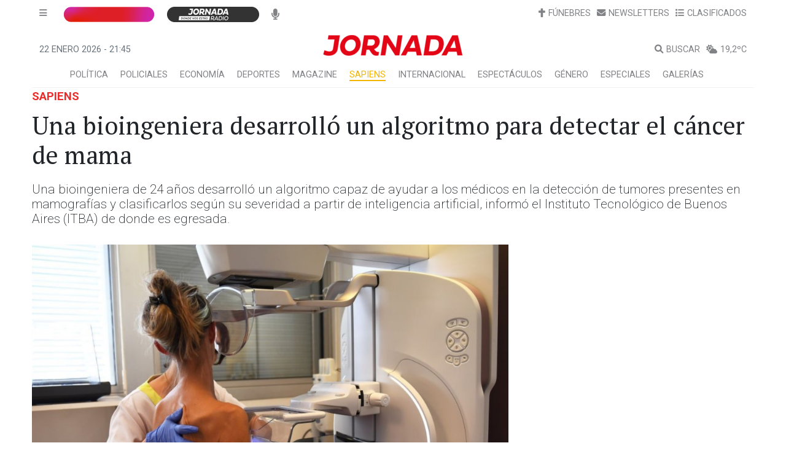

--- FILE ---
content_type: text/html; charset=utf-8
request_url: https://www.diariojornada.com.ar/308565/sapiens/una_bioingeniera_desarrollo_un_algoritmo_para_detectar_el_cancer_de_mama
body_size: 17611
content:
<!DOCTYPE html><html lang="es"><head>
  <meta charset="utf-8">
  <title>Una bioingeniera desarrolló un algoritmo para detectar el cáncer de mama</title>

  <link type="text/css" rel="stylesheet" href="https://jornada.us-sea-1.linodeobjects.com/photoswipe%2Fphotoswipe.css">
  <script src="https://jornada.us-sea-1.linodeobjects.com/photoswipe%2Fphotoswipe.esm.min.js"></script>
  <script src="https://jornada.us-sea-1.linodeobjects.com/photoswipe%2Fphotoswipe-lightbox.esm.min.js"></script>

  <base href="/">
  <meta name="viewport" content="width=device-width, initial-scale=1">
  <meta name="theme-color" content="#1976d2">

  <meta http-equiv="cache-control" content="no-cache, must-revalidate, post-check=0, pre-check=0">
  <meta http-equiv="cache-control" content="max-age=0">
  <meta http-equiv="expires" content="0">
  <meta http-equiv="expires" content="Tue, 01 Jan 1980 1:00:00 GMT">
  <meta http-equiv="pragma" content="no-cache">

  <meta name="copyright" content="Diario Jornada - v2.06">

  <link rel="shortcut icon" href="favicon.ico" type="image/x-icon">
  <link rel="manifest" href="manifest.webmanifest">
  <link rel="icon" href="favicon.ico" type="image/x-icon">
  <link rel="preconnect" href="https://fonts.googleapis.com">
  <link rel="preconnect" href="https://fonts.gstatic.com" crossorigin="">
  <style type="text/css">@font-face{font-family:'PT Serif';font-style:normal;font-weight:400;font-display:swap;src:url(https://fonts.gstatic.com/s/ptserif/v19/EJRVQgYoZZY2vCFuvAFbzr-_dSb_nco.woff2) format('woff2');unicode-range:U+0460-052F, U+1C80-1C8A, U+20B4, U+2DE0-2DFF, U+A640-A69F, U+FE2E-FE2F;}@font-face{font-family:'PT Serif';font-style:normal;font-weight:400;font-display:swap;src:url(https://fonts.gstatic.com/s/ptserif/v19/EJRVQgYoZZY2vCFuvAFSzr-_dSb_nco.woff2) format('woff2');unicode-range:U+0301, U+0400-045F, U+0490-0491, U+04B0-04B1, U+2116;}@font-face{font-family:'PT Serif';font-style:normal;font-weight:400;font-display:swap;src:url(https://fonts.gstatic.com/s/ptserif/v19/EJRVQgYoZZY2vCFuvAFYzr-_dSb_nco.woff2) format('woff2');unicode-range:U+0100-02BA, U+02BD-02C5, U+02C7-02CC, U+02CE-02D7, U+02DD-02FF, U+0304, U+0308, U+0329, U+1D00-1DBF, U+1E00-1E9F, U+1EF2-1EFF, U+2020, U+20A0-20AB, U+20AD-20C0, U+2113, U+2C60-2C7F, U+A720-A7FF;}@font-face{font-family:'PT Serif';font-style:normal;font-weight:400;font-display:swap;src:url(https://fonts.gstatic.com/s/ptserif/v19/EJRVQgYoZZY2vCFuvAFWzr-_dSb_.woff2) format('woff2');unicode-range:U+0000-00FF, U+0131, U+0152-0153, U+02BB-02BC, U+02C6, U+02DA, U+02DC, U+0304, U+0308, U+0329, U+2000-206F, U+20AC, U+2122, U+2191, U+2193, U+2212, U+2215, U+FEFF, U+FFFD;}@font-face{font-family:'Roboto';font-style:normal;font-weight:200;font-stretch:100%;font-display:swap;src:url(https://fonts.gstatic.com/s/roboto/v50/KFO7CnqEu92Fr1ME7kSn66aGLdTylUAMa3GUBHMdazTgWw.woff2) format('woff2');unicode-range:U+0460-052F, U+1C80-1C8A, U+20B4, U+2DE0-2DFF, U+A640-A69F, U+FE2E-FE2F;}@font-face{font-family:'Roboto';font-style:normal;font-weight:200;font-stretch:100%;font-display:swap;src:url(https://fonts.gstatic.com/s/roboto/v50/KFO7CnqEu92Fr1ME7kSn66aGLdTylUAMa3iUBHMdazTgWw.woff2) format('woff2');unicode-range:U+0301, U+0400-045F, U+0490-0491, U+04B0-04B1, U+2116;}@font-face{font-family:'Roboto';font-style:normal;font-weight:200;font-stretch:100%;font-display:swap;src:url(https://fonts.gstatic.com/s/roboto/v50/KFO7CnqEu92Fr1ME7kSn66aGLdTylUAMa3CUBHMdazTgWw.woff2) format('woff2');unicode-range:U+1F00-1FFF;}@font-face{font-family:'Roboto';font-style:normal;font-weight:200;font-stretch:100%;font-display:swap;src:url(https://fonts.gstatic.com/s/roboto/v50/KFO7CnqEu92Fr1ME7kSn66aGLdTylUAMa3-UBHMdazTgWw.woff2) format('woff2');unicode-range:U+0370-0377, U+037A-037F, U+0384-038A, U+038C, U+038E-03A1, U+03A3-03FF;}@font-face{font-family:'Roboto';font-style:normal;font-weight:200;font-stretch:100%;font-display:swap;src:url(https://fonts.gstatic.com/s/roboto/v50/KFO7CnqEu92Fr1ME7kSn66aGLdTylUAMawCUBHMdazTgWw.woff2) format('woff2');unicode-range:U+0302-0303, U+0305, U+0307-0308, U+0310, U+0312, U+0315, U+031A, U+0326-0327, U+032C, U+032F-0330, U+0332-0333, U+0338, U+033A, U+0346, U+034D, U+0391-03A1, U+03A3-03A9, U+03B1-03C9, U+03D1, U+03D5-03D6, U+03F0-03F1, U+03F4-03F5, U+2016-2017, U+2034-2038, U+203C, U+2040, U+2043, U+2047, U+2050, U+2057, U+205F, U+2070-2071, U+2074-208E, U+2090-209C, U+20D0-20DC, U+20E1, U+20E5-20EF, U+2100-2112, U+2114-2115, U+2117-2121, U+2123-214F, U+2190, U+2192, U+2194-21AE, U+21B0-21E5, U+21F1-21F2, U+21F4-2211, U+2213-2214, U+2216-22FF, U+2308-230B, U+2310, U+2319, U+231C-2321, U+2336-237A, U+237C, U+2395, U+239B-23B7, U+23D0, U+23DC-23E1, U+2474-2475, U+25AF, U+25B3, U+25B7, U+25BD, U+25C1, U+25CA, U+25CC, U+25FB, U+266D-266F, U+27C0-27FF, U+2900-2AFF, U+2B0E-2B11, U+2B30-2B4C, U+2BFE, U+3030, U+FF5B, U+FF5D, U+1D400-1D7FF, U+1EE00-1EEFF;}@font-face{font-family:'Roboto';font-style:normal;font-weight:200;font-stretch:100%;font-display:swap;src:url(https://fonts.gstatic.com/s/roboto/v50/KFO7CnqEu92Fr1ME7kSn66aGLdTylUAMaxKUBHMdazTgWw.woff2) format('woff2');unicode-range:U+0001-000C, U+000E-001F, U+007F-009F, U+20DD-20E0, U+20E2-20E4, U+2150-218F, U+2190, U+2192, U+2194-2199, U+21AF, U+21E6-21F0, U+21F3, U+2218-2219, U+2299, U+22C4-22C6, U+2300-243F, U+2440-244A, U+2460-24FF, U+25A0-27BF, U+2800-28FF, U+2921-2922, U+2981, U+29BF, U+29EB, U+2B00-2BFF, U+4DC0-4DFF, U+FFF9-FFFB, U+10140-1018E, U+10190-1019C, U+101A0, U+101D0-101FD, U+102E0-102FB, U+10E60-10E7E, U+1D2C0-1D2D3, U+1D2E0-1D37F, U+1F000-1F0FF, U+1F100-1F1AD, U+1F1E6-1F1FF, U+1F30D-1F30F, U+1F315, U+1F31C, U+1F31E, U+1F320-1F32C, U+1F336, U+1F378, U+1F37D, U+1F382, U+1F393-1F39F, U+1F3A7-1F3A8, U+1F3AC-1F3AF, U+1F3C2, U+1F3C4-1F3C6, U+1F3CA-1F3CE, U+1F3D4-1F3E0, U+1F3ED, U+1F3F1-1F3F3, U+1F3F5-1F3F7, U+1F408, U+1F415, U+1F41F, U+1F426, U+1F43F, U+1F441-1F442, U+1F444, U+1F446-1F449, U+1F44C-1F44E, U+1F453, U+1F46A, U+1F47D, U+1F4A3, U+1F4B0, U+1F4B3, U+1F4B9, U+1F4BB, U+1F4BF, U+1F4C8-1F4CB, U+1F4D6, U+1F4DA, U+1F4DF, U+1F4E3-1F4E6, U+1F4EA-1F4ED, U+1F4F7, U+1F4F9-1F4FB, U+1F4FD-1F4FE, U+1F503, U+1F507-1F50B, U+1F50D, U+1F512-1F513, U+1F53E-1F54A, U+1F54F-1F5FA, U+1F610, U+1F650-1F67F, U+1F687, U+1F68D, U+1F691, U+1F694, U+1F698, U+1F6AD, U+1F6B2, U+1F6B9-1F6BA, U+1F6BC, U+1F6C6-1F6CF, U+1F6D3-1F6D7, U+1F6E0-1F6EA, U+1F6F0-1F6F3, U+1F6F7-1F6FC, U+1F700-1F7FF, U+1F800-1F80B, U+1F810-1F847, U+1F850-1F859, U+1F860-1F887, U+1F890-1F8AD, U+1F8B0-1F8BB, U+1F8C0-1F8C1, U+1F900-1F90B, U+1F93B, U+1F946, U+1F984, U+1F996, U+1F9E9, U+1FA00-1FA6F, U+1FA70-1FA7C, U+1FA80-1FA89, U+1FA8F-1FAC6, U+1FACE-1FADC, U+1FADF-1FAE9, U+1FAF0-1FAF8, U+1FB00-1FBFF;}@font-face{font-family:'Roboto';font-style:normal;font-weight:200;font-stretch:100%;font-display:swap;src:url(https://fonts.gstatic.com/s/roboto/v50/KFO7CnqEu92Fr1ME7kSn66aGLdTylUAMa3OUBHMdazTgWw.woff2) format('woff2');unicode-range:U+0102-0103, U+0110-0111, U+0128-0129, U+0168-0169, U+01A0-01A1, U+01AF-01B0, U+0300-0301, U+0303-0304, U+0308-0309, U+0323, U+0329, U+1EA0-1EF9, U+20AB;}@font-face{font-family:'Roboto';font-style:normal;font-weight:200;font-stretch:100%;font-display:swap;src:url(https://fonts.gstatic.com/s/roboto/v50/KFO7CnqEu92Fr1ME7kSn66aGLdTylUAMa3KUBHMdazTgWw.woff2) format('woff2');unicode-range:U+0100-02BA, U+02BD-02C5, U+02C7-02CC, U+02CE-02D7, U+02DD-02FF, U+0304, U+0308, U+0329, U+1D00-1DBF, U+1E00-1E9F, U+1EF2-1EFF, U+2020, U+20A0-20AB, U+20AD-20C0, U+2113, U+2C60-2C7F, U+A720-A7FF;}@font-face{font-family:'Roboto';font-style:normal;font-weight:200;font-stretch:100%;font-display:swap;src:url(https://fonts.gstatic.com/s/roboto/v50/KFO7CnqEu92Fr1ME7kSn66aGLdTylUAMa3yUBHMdazQ.woff2) format('woff2');unicode-range:U+0000-00FF, U+0131, U+0152-0153, U+02BB-02BC, U+02C6, U+02DA, U+02DC, U+0304, U+0308, U+0329, U+2000-206F, U+20AC, U+2122, U+2191, U+2193, U+2212, U+2215, U+FEFF, U+FFFD;}@font-face{font-family:'Roboto';font-style:normal;font-weight:300;font-stretch:100%;font-display:swap;src:url(https://fonts.gstatic.com/s/roboto/v50/KFO7CnqEu92Fr1ME7kSn66aGLdTylUAMa3GUBHMdazTgWw.woff2) format('woff2');unicode-range:U+0460-052F, U+1C80-1C8A, U+20B4, U+2DE0-2DFF, U+A640-A69F, U+FE2E-FE2F;}@font-face{font-family:'Roboto';font-style:normal;font-weight:300;font-stretch:100%;font-display:swap;src:url(https://fonts.gstatic.com/s/roboto/v50/KFO7CnqEu92Fr1ME7kSn66aGLdTylUAMa3iUBHMdazTgWw.woff2) format('woff2');unicode-range:U+0301, U+0400-045F, U+0490-0491, U+04B0-04B1, U+2116;}@font-face{font-family:'Roboto';font-style:normal;font-weight:300;font-stretch:100%;font-display:swap;src:url(https://fonts.gstatic.com/s/roboto/v50/KFO7CnqEu92Fr1ME7kSn66aGLdTylUAMa3CUBHMdazTgWw.woff2) format('woff2');unicode-range:U+1F00-1FFF;}@font-face{font-family:'Roboto';font-style:normal;font-weight:300;font-stretch:100%;font-display:swap;src:url(https://fonts.gstatic.com/s/roboto/v50/KFO7CnqEu92Fr1ME7kSn66aGLdTylUAMa3-UBHMdazTgWw.woff2) format('woff2');unicode-range:U+0370-0377, U+037A-037F, U+0384-038A, U+038C, U+038E-03A1, U+03A3-03FF;}@font-face{font-family:'Roboto';font-style:normal;font-weight:300;font-stretch:100%;font-display:swap;src:url(https://fonts.gstatic.com/s/roboto/v50/KFO7CnqEu92Fr1ME7kSn66aGLdTylUAMawCUBHMdazTgWw.woff2) format('woff2');unicode-range:U+0302-0303, U+0305, U+0307-0308, U+0310, U+0312, U+0315, U+031A, U+0326-0327, U+032C, U+032F-0330, U+0332-0333, U+0338, U+033A, U+0346, U+034D, U+0391-03A1, U+03A3-03A9, U+03B1-03C9, U+03D1, U+03D5-03D6, U+03F0-03F1, U+03F4-03F5, U+2016-2017, U+2034-2038, U+203C, U+2040, U+2043, U+2047, U+2050, U+2057, U+205F, U+2070-2071, U+2074-208E, U+2090-209C, U+20D0-20DC, U+20E1, U+20E5-20EF, U+2100-2112, U+2114-2115, U+2117-2121, U+2123-214F, U+2190, U+2192, U+2194-21AE, U+21B0-21E5, U+21F1-21F2, U+21F4-2211, U+2213-2214, U+2216-22FF, U+2308-230B, U+2310, U+2319, U+231C-2321, U+2336-237A, U+237C, U+2395, U+239B-23B7, U+23D0, U+23DC-23E1, U+2474-2475, U+25AF, U+25B3, U+25B7, U+25BD, U+25C1, U+25CA, U+25CC, U+25FB, U+266D-266F, U+27C0-27FF, U+2900-2AFF, U+2B0E-2B11, U+2B30-2B4C, U+2BFE, U+3030, U+FF5B, U+FF5D, U+1D400-1D7FF, U+1EE00-1EEFF;}@font-face{font-family:'Roboto';font-style:normal;font-weight:300;font-stretch:100%;font-display:swap;src:url(https://fonts.gstatic.com/s/roboto/v50/KFO7CnqEu92Fr1ME7kSn66aGLdTylUAMaxKUBHMdazTgWw.woff2) format('woff2');unicode-range:U+0001-000C, U+000E-001F, U+007F-009F, U+20DD-20E0, U+20E2-20E4, U+2150-218F, U+2190, U+2192, U+2194-2199, U+21AF, U+21E6-21F0, U+21F3, U+2218-2219, U+2299, U+22C4-22C6, U+2300-243F, U+2440-244A, U+2460-24FF, U+25A0-27BF, U+2800-28FF, U+2921-2922, U+2981, U+29BF, U+29EB, U+2B00-2BFF, U+4DC0-4DFF, U+FFF9-FFFB, U+10140-1018E, U+10190-1019C, U+101A0, U+101D0-101FD, U+102E0-102FB, U+10E60-10E7E, U+1D2C0-1D2D3, U+1D2E0-1D37F, U+1F000-1F0FF, U+1F100-1F1AD, U+1F1E6-1F1FF, U+1F30D-1F30F, U+1F315, U+1F31C, U+1F31E, U+1F320-1F32C, U+1F336, U+1F378, U+1F37D, U+1F382, U+1F393-1F39F, U+1F3A7-1F3A8, U+1F3AC-1F3AF, U+1F3C2, U+1F3C4-1F3C6, U+1F3CA-1F3CE, U+1F3D4-1F3E0, U+1F3ED, U+1F3F1-1F3F3, U+1F3F5-1F3F7, U+1F408, U+1F415, U+1F41F, U+1F426, U+1F43F, U+1F441-1F442, U+1F444, U+1F446-1F449, U+1F44C-1F44E, U+1F453, U+1F46A, U+1F47D, U+1F4A3, U+1F4B0, U+1F4B3, U+1F4B9, U+1F4BB, U+1F4BF, U+1F4C8-1F4CB, U+1F4D6, U+1F4DA, U+1F4DF, U+1F4E3-1F4E6, U+1F4EA-1F4ED, U+1F4F7, U+1F4F9-1F4FB, U+1F4FD-1F4FE, U+1F503, U+1F507-1F50B, U+1F50D, U+1F512-1F513, U+1F53E-1F54A, U+1F54F-1F5FA, U+1F610, U+1F650-1F67F, U+1F687, U+1F68D, U+1F691, U+1F694, U+1F698, U+1F6AD, U+1F6B2, U+1F6B9-1F6BA, U+1F6BC, U+1F6C6-1F6CF, U+1F6D3-1F6D7, U+1F6E0-1F6EA, U+1F6F0-1F6F3, U+1F6F7-1F6FC, U+1F700-1F7FF, U+1F800-1F80B, U+1F810-1F847, U+1F850-1F859, U+1F860-1F887, U+1F890-1F8AD, U+1F8B0-1F8BB, U+1F8C0-1F8C1, U+1F900-1F90B, U+1F93B, U+1F946, U+1F984, U+1F996, U+1F9E9, U+1FA00-1FA6F, U+1FA70-1FA7C, U+1FA80-1FA89, U+1FA8F-1FAC6, U+1FACE-1FADC, U+1FADF-1FAE9, U+1FAF0-1FAF8, U+1FB00-1FBFF;}@font-face{font-family:'Roboto';font-style:normal;font-weight:300;font-stretch:100%;font-display:swap;src:url(https://fonts.gstatic.com/s/roboto/v50/KFO7CnqEu92Fr1ME7kSn66aGLdTylUAMa3OUBHMdazTgWw.woff2) format('woff2');unicode-range:U+0102-0103, U+0110-0111, U+0128-0129, U+0168-0169, U+01A0-01A1, U+01AF-01B0, U+0300-0301, U+0303-0304, U+0308-0309, U+0323, U+0329, U+1EA0-1EF9, U+20AB;}@font-face{font-family:'Roboto';font-style:normal;font-weight:300;font-stretch:100%;font-display:swap;src:url(https://fonts.gstatic.com/s/roboto/v50/KFO7CnqEu92Fr1ME7kSn66aGLdTylUAMa3KUBHMdazTgWw.woff2) format('woff2');unicode-range:U+0100-02BA, U+02BD-02C5, U+02C7-02CC, U+02CE-02D7, U+02DD-02FF, U+0304, U+0308, U+0329, U+1D00-1DBF, U+1E00-1E9F, U+1EF2-1EFF, U+2020, U+20A0-20AB, U+20AD-20C0, U+2113, U+2C60-2C7F, U+A720-A7FF;}@font-face{font-family:'Roboto';font-style:normal;font-weight:300;font-stretch:100%;font-display:swap;src:url(https://fonts.gstatic.com/s/roboto/v50/KFO7CnqEu92Fr1ME7kSn66aGLdTylUAMa3yUBHMdazQ.woff2) format('woff2');unicode-range:U+0000-00FF, U+0131, U+0152-0153, U+02BB-02BC, U+02C6, U+02DA, U+02DC, U+0304, U+0308, U+0329, U+2000-206F, U+20AC, U+2122, U+2191, U+2193, U+2212, U+2215, U+FEFF, U+FFFD;}@font-face{font-family:'Roboto';font-style:normal;font-weight:400;font-stretch:100%;font-display:swap;src:url(https://fonts.gstatic.com/s/roboto/v50/KFO7CnqEu92Fr1ME7kSn66aGLdTylUAMa3GUBHMdazTgWw.woff2) format('woff2');unicode-range:U+0460-052F, U+1C80-1C8A, U+20B4, U+2DE0-2DFF, U+A640-A69F, U+FE2E-FE2F;}@font-face{font-family:'Roboto';font-style:normal;font-weight:400;font-stretch:100%;font-display:swap;src:url(https://fonts.gstatic.com/s/roboto/v50/KFO7CnqEu92Fr1ME7kSn66aGLdTylUAMa3iUBHMdazTgWw.woff2) format('woff2');unicode-range:U+0301, U+0400-045F, U+0490-0491, U+04B0-04B1, U+2116;}@font-face{font-family:'Roboto';font-style:normal;font-weight:400;font-stretch:100%;font-display:swap;src:url(https://fonts.gstatic.com/s/roboto/v50/KFO7CnqEu92Fr1ME7kSn66aGLdTylUAMa3CUBHMdazTgWw.woff2) format('woff2');unicode-range:U+1F00-1FFF;}@font-face{font-family:'Roboto';font-style:normal;font-weight:400;font-stretch:100%;font-display:swap;src:url(https://fonts.gstatic.com/s/roboto/v50/KFO7CnqEu92Fr1ME7kSn66aGLdTylUAMa3-UBHMdazTgWw.woff2) format('woff2');unicode-range:U+0370-0377, U+037A-037F, U+0384-038A, U+038C, U+038E-03A1, U+03A3-03FF;}@font-face{font-family:'Roboto';font-style:normal;font-weight:400;font-stretch:100%;font-display:swap;src:url(https://fonts.gstatic.com/s/roboto/v50/KFO7CnqEu92Fr1ME7kSn66aGLdTylUAMawCUBHMdazTgWw.woff2) format('woff2');unicode-range:U+0302-0303, U+0305, U+0307-0308, U+0310, U+0312, U+0315, U+031A, U+0326-0327, U+032C, U+032F-0330, U+0332-0333, U+0338, U+033A, U+0346, U+034D, U+0391-03A1, U+03A3-03A9, U+03B1-03C9, U+03D1, U+03D5-03D6, U+03F0-03F1, U+03F4-03F5, U+2016-2017, U+2034-2038, U+203C, U+2040, U+2043, U+2047, U+2050, U+2057, U+205F, U+2070-2071, U+2074-208E, U+2090-209C, U+20D0-20DC, U+20E1, U+20E5-20EF, U+2100-2112, U+2114-2115, U+2117-2121, U+2123-214F, U+2190, U+2192, U+2194-21AE, U+21B0-21E5, U+21F1-21F2, U+21F4-2211, U+2213-2214, U+2216-22FF, U+2308-230B, U+2310, U+2319, U+231C-2321, U+2336-237A, U+237C, U+2395, U+239B-23B7, U+23D0, U+23DC-23E1, U+2474-2475, U+25AF, U+25B3, U+25B7, U+25BD, U+25C1, U+25CA, U+25CC, U+25FB, U+266D-266F, U+27C0-27FF, U+2900-2AFF, U+2B0E-2B11, U+2B30-2B4C, U+2BFE, U+3030, U+FF5B, U+FF5D, U+1D400-1D7FF, U+1EE00-1EEFF;}@font-face{font-family:'Roboto';font-style:normal;font-weight:400;font-stretch:100%;font-display:swap;src:url(https://fonts.gstatic.com/s/roboto/v50/KFO7CnqEu92Fr1ME7kSn66aGLdTylUAMaxKUBHMdazTgWw.woff2) format('woff2');unicode-range:U+0001-000C, U+000E-001F, U+007F-009F, U+20DD-20E0, U+20E2-20E4, U+2150-218F, U+2190, U+2192, U+2194-2199, U+21AF, U+21E6-21F0, U+21F3, U+2218-2219, U+2299, U+22C4-22C6, U+2300-243F, U+2440-244A, U+2460-24FF, U+25A0-27BF, U+2800-28FF, U+2921-2922, U+2981, U+29BF, U+29EB, U+2B00-2BFF, U+4DC0-4DFF, U+FFF9-FFFB, U+10140-1018E, U+10190-1019C, U+101A0, U+101D0-101FD, U+102E0-102FB, U+10E60-10E7E, U+1D2C0-1D2D3, U+1D2E0-1D37F, U+1F000-1F0FF, U+1F100-1F1AD, U+1F1E6-1F1FF, U+1F30D-1F30F, U+1F315, U+1F31C, U+1F31E, U+1F320-1F32C, U+1F336, U+1F378, U+1F37D, U+1F382, U+1F393-1F39F, U+1F3A7-1F3A8, U+1F3AC-1F3AF, U+1F3C2, U+1F3C4-1F3C6, U+1F3CA-1F3CE, U+1F3D4-1F3E0, U+1F3ED, U+1F3F1-1F3F3, U+1F3F5-1F3F7, U+1F408, U+1F415, U+1F41F, U+1F426, U+1F43F, U+1F441-1F442, U+1F444, U+1F446-1F449, U+1F44C-1F44E, U+1F453, U+1F46A, U+1F47D, U+1F4A3, U+1F4B0, U+1F4B3, U+1F4B9, U+1F4BB, U+1F4BF, U+1F4C8-1F4CB, U+1F4D6, U+1F4DA, U+1F4DF, U+1F4E3-1F4E6, U+1F4EA-1F4ED, U+1F4F7, U+1F4F9-1F4FB, U+1F4FD-1F4FE, U+1F503, U+1F507-1F50B, U+1F50D, U+1F512-1F513, U+1F53E-1F54A, U+1F54F-1F5FA, U+1F610, U+1F650-1F67F, U+1F687, U+1F68D, U+1F691, U+1F694, U+1F698, U+1F6AD, U+1F6B2, U+1F6B9-1F6BA, U+1F6BC, U+1F6C6-1F6CF, U+1F6D3-1F6D7, U+1F6E0-1F6EA, U+1F6F0-1F6F3, U+1F6F7-1F6FC, U+1F700-1F7FF, U+1F800-1F80B, U+1F810-1F847, U+1F850-1F859, U+1F860-1F887, U+1F890-1F8AD, U+1F8B0-1F8BB, U+1F8C0-1F8C1, U+1F900-1F90B, U+1F93B, U+1F946, U+1F984, U+1F996, U+1F9E9, U+1FA00-1FA6F, U+1FA70-1FA7C, U+1FA80-1FA89, U+1FA8F-1FAC6, U+1FACE-1FADC, U+1FADF-1FAE9, U+1FAF0-1FAF8, U+1FB00-1FBFF;}@font-face{font-family:'Roboto';font-style:normal;font-weight:400;font-stretch:100%;font-display:swap;src:url(https://fonts.gstatic.com/s/roboto/v50/KFO7CnqEu92Fr1ME7kSn66aGLdTylUAMa3OUBHMdazTgWw.woff2) format('woff2');unicode-range:U+0102-0103, U+0110-0111, U+0128-0129, U+0168-0169, U+01A0-01A1, U+01AF-01B0, U+0300-0301, U+0303-0304, U+0308-0309, U+0323, U+0329, U+1EA0-1EF9, U+20AB;}@font-face{font-family:'Roboto';font-style:normal;font-weight:400;font-stretch:100%;font-display:swap;src:url(https://fonts.gstatic.com/s/roboto/v50/KFO7CnqEu92Fr1ME7kSn66aGLdTylUAMa3KUBHMdazTgWw.woff2) format('woff2');unicode-range:U+0100-02BA, U+02BD-02C5, U+02C7-02CC, U+02CE-02D7, U+02DD-02FF, U+0304, U+0308, U+0329, U+1D00-1DBF, U+1E00-1E9F, U+1EF2-1EFF, U+2020, U+20A0-20AB, U+20AD-20C0, U+2113, U+2C60-2C7F, U+A720-A7FF;}@font-face{font-family:'Roboto';font-style:normal;font-weight:400;font-stretch:100%;font-display:swap;src:url(https://fonts.gstatic.com/s/roboto/v50/KFO7CnqEu92Fr1ME7kSn66aGLdTylUAMa3yUBHMdazQ.woff2) format('woff2');unicode-range:U+0000-00FF, U+0131, U+0152-0153, U+02BB-02BC, U+02C6, U+02DA, U+02DC, U+0304, U+0308, U+0329, U+2000-206F, U+20AC, U+2122, U+2191, U+2193, U+2212, U+2215, U+FEFF, U+FFFD;}@font-face{font-family:'Roboto';font-style:normal;font-weight:500;font-stretch:100%;font-display:swap;src:url(https://fonts.gstatic.com/s/roboto/v50/KFO7CnqEu92Fr1ME7kSn66aGLdTylUAMa3GUBHMdazTgWw.woff2) format('woff2');unicode-range:U+0460-052F, U+1C80-1C8A, U+20B4, U+2DE0-2DFF, U+A640-A69F, U+FE2E-FE2F;}@font-face{font-family:'Roboto';font-style:normal;font-weight:500;font-stretch:100%;font-display:swap;src:url(https://fonts.gstatic.com/s/roboto/v50/KFO7CnqEu92Fr1ME7kSn66aGLdTylUAMa3iUBHMdazTgWw.woff2) format('woff2');unicode-range:U+0301, U+0400-045F, U+0490-0491, U+04B0-04B1, U+2116;}@font-face{font-family:'Roboto';font-style:normal;font-weight:500;font-stretch:100%;font-display:swap;src:url(https://fonts.gstatic.com/s/roboto/v50/KFO7CnqEu92Fr1ME7kSn66aGLdTylUAMa3CUBHMdazTgWw.woff2) format('woff2');unicode-range:U+1F00-1FFF;}@font-face{font-family:'Roboto';font-style:normal;font-weight:500;font-stretch:100%;font-display:swap;src:url(https://fonts.gstatic.com/s/roboto/v50/KFO7CnqEu92Fr1ME7kSn66aGLdTylUAMa3-UBHMdazTgWw.woff2) format('woff2');unicode-range:U+0370-0377, U+037A-037F, U+0384-038A, U+038C, U+038E-03A1, U+03A3-03FF;}@font-face{font-family:'Roboto';font-style:normal;font-weight:500;font-stretch:100%;font-display:swap;src:url(https://fonts.gstatic.com/s/roboto/v50/KFO7CnqEu92Fr1ME7kSn66aGLdTylUAMawCUBHMdazTgWw.woff2) format('woff2');unicode-range:U+0302-0303, U+0305, U+0307-0308, U+0310, U+0312, U+0315, U+031A, U+0326-0327, U+032C, U+032F-0330, U+0332-0333, U+0338, U+033A, U+0346, U+034D, U+0391-03A1, U+03A3-03A9, U+03B1-03C9, U+03D1, U+03D5-03D6, U+03F0-03F1, U+03F4-03F5, U+2016-2017, U+2034-2038, U+203C, U+2040, U+2043, U+2047, U+2050, U+2057, U+205F, U+2070-2071, U+2074-208E, U+2090-209C, U+20D0-20DC, U+20E1, U+20E5-20EF, U+2100-2112, U+2114-2115, U+2117-2121, U+2123-214F, U+2190, U+2192, U+2194-21AE, U+21B0-21E5, U+21F1-21F2, U+21F4-2211, U+2213-2214, U+2216-22FF, U+2308-230B, U+2310, U+2319, U+231C-2321, U+2336-237A, U+237C, U+2395, U+239B-23B7, U+23D0, U+23DC-23E1, U+2474-2475, U+25AF, U+25B3, U+25B7, U+25BD, U+25C1, U+25CA, U+25CC, U+25FB, U+266D-266F, U+27C0-27FF, U+2900-2AFF, U+2B0E-2B11, U+2B30-2B4C, U+2BFE, U+3030, U+FF5B, U+FF5D, U+1D400-1D7FF, U+1EE00-1EEFF;}@font-face{font-family:'Roboto';font-style:normal;font-weight:500;font-stretch:100%;font-display:swap;src:url(https://fonts.gstatic.com/s/roboto/v50/KFO7CnqEu92Fr1ME7kSn66aGLdTylUAMaxKUBHMdazTgWw.woff2) format('woff2');unicode-range:U+0001-000C, U+000E-001F, U+007F-009F, U+20DD-20E0, U+20E2-20E4, U+2150-218F, U+2190, U+2192, U+2194-2199, U+21AF, U+21E6-21F0, U+21F3, U+2218-2219, U+2299, U+22C4-22C6, U+2300-243F, U+2440-244A, U+2460-24FF, U+25A0-27BF, U+2800-28FF, U+2921-2922, U+2981, U+29BF, U+29EB, U+2B00-2BFF, U+4DC0-4DFF, U+FFF9-FFFB, U+10140-1018E, U+10190-1019C, U+101A0, U+101D0-101FD, U+102E0-102FB, U+10E60-10E7E, U+1D2C0-1D2D3, U+1D2E0-1D37F, U+1F000-1F0FF, U+1F100-1F1AD, U+1F1E6-1F1FF, U+1F30D-1F30F, U+1F315, U+1F31C, U+1F31E, U+1F320-1F32C, U+1F336, U+1F378, U+1F37D, U+1F382, U+1F393-1F39F, U+1F3A7-1F3A8, U+1F3AC-1F3AF, U+1F3C2, U+1F3C4-1F3C6, U+1F3CA-1F3CE, U+1F3D4-1F3E0, U+1F3ED, U+1F3F1-1F3F3, U+1F3F5-1F3F7, U+1F408, U+1F415, U+1F41F, U+1F426, U+1F43F, U+1F441-1F442, U+1F444, U+1F446-1F449, U+1F44C-1F44E, U+1F453, U+1F46A, U+1F47D, U+1F4A3, U+1F4B0, U+1F4B3, U+1F4B9, U+1F4BB, U+1F4BF, U+1F4C8-1F4CB, U+1F4D6, U+1F4DA, U+1F4DF, U+1F4E3-1F4E6, U+1F4EA-1F4ED, U+1F4F7, U+1F4F9-1F4FB, U+1F4FD-1F4FE, U+1F503, U+1F507-1F50B, U+1F50D, U+1F512-1F513, U+1F53E-1F54A, U+1F54F-1F5FA, U+1F610, U+1F650-1F67F, U+1F687, U+1F68D, U+1F691, U+1F694, U+1F698, U+1F6AD, U+1F6B2, U+1F6B9-1F6BA, U+1F6BC, U+1F6C6-1F6CF, U+1F6D3-1F6D7, U+1F6E0-1F6EA, U+1F6F0-1F6F3, U+1F6F7-1F6FC, U+1F700-1F7FF, U+1F800-1F80B, U+1F810-1F847, U+1F850-1F859, U+1F860-1F887, U+1F890-1F8AD, U+1F8B0-1F8BB, U+1F8C0-1F8C1, U+1F900-1F90B, U+1F93B, U+1F946, U+1F984, U+1F996, U+1F9E9, U+1FA00-1FA6F, U+1FA70-1FA7C, U+1FA80-1FA89, U+1FA8F-1FAC6, U+1FACE-1FADC, U+1FADF-1FAE9, U+1FAF0-1FAF8, U+1FB00-1FBFF;}@font-face{font-family:'Roboto';font-style:normal;font-weight:500;font-stretch:100%;font-display:swap;src:url(https://fonts.gstatic.com/s/roboto/v50/KFO7CnqEu92Fr1ME7kSn66aGLdTylUAMa3OUBHMdazTgWw.woff2) format('woff2');unicode-range:U+0102-0103, U+0110-0111, U+0128-0129, U+0168-0169, U+01A0-01A1, U+01AF-01B0, U+0300-0301, U+0303-0304, U+0308-0309, U+0323, U+0329, U+1EA0-1EF9, U+20AB;}@font-face{font-family:'Roboto';font-style:normal;font-weight:500;font-stretch:100%;font-display:swap;src:url(https://fonts.gstatic.com/s/roboto/v50/KFO7CnqEu92Fr1ME7kSn66aGLdTylUAMa3KUBHMdazTgWw.woff2) format('woff2');unicode-range:U+0100-02BA, U+02BD-02C5, U+02C7-02CC, U+02CE-02D7, U+02DD-02FF, U+0304, U+0308, U+0329, U+1D00-1DBF, U+1E00-1E9F, U+1EF2-1EFF, U+2020, U+20A0-20AB, U+20AD-20C0, U+2113, U+2C60-2C7F, U+A720-A7FF;}@font-face{font-family:'Roboto';font-style:normal;font-weight:500;font-stretch:100%;font-display:swap;src:url(https://fonts.gstatic.com/s/roboto/v50/KFO7CnqEu92Fr1ME7kSn66aGLdTylUAMa3yUBHMdazQ.woff2) format('woff2');unicode-range:U+0000-00FF, U+0131, U+0152-0153, U+02BB-02BC, U+02C6, U+02DA, U+02DC, U+0304, U+0308, U+0329, U+2000-206F, U+20AC, U+2122, U+2191, U+2193, U+2212, U+2215, U+FEFF, U+FFFD;}@font-face{font-family:'Roboto';font-style:normal;font-weight:700;font-stretch:100%;font-display:swap;src:url(https://fonts.gstatic.com/s/roboto/v50/KFO7CnqEu92Fr1ME7kSn66aGLdTylUAMa3GUBHMdazTgWw.woff2) format('woff2');unicode-range:U+0460-052F, U+1C80-1C8A, U+20B4, U+2DE0-2DFF, U+A640-A69F, U+FE2E-FE2F;}@font-face{font-family:'Roboto';font-style:normal;font-weight:700;font-stretch:100%;font-display:swap;src:url(https://fonts.gstatic.com/s/roboto/v50/KFO7CnqEu92Fr1ME7kSn66aGLdTylUAMa3iUBHMdazTgWw.woff2) format('woff2');unicode-range:U+0301, U+0400-045F, U+0490-0491, U+04B0-04B1, U+2116;}@font-face{font-family:'Roboto';font-style:normal;font-weight:700;font-stretch:100%;font-display:swap;src:url(https://fonts.gstatic.com/s/roboto/v50/KFO7CnqEu92Fr1ME7kSn66aGLdTylUAMa3CUBHMdazTgWw.woff2) format('woff2');unicode-range:U+1F00-1FFF;}@font-face{font-family:'Roboto';font-style:normal;font-weight:700;font-stretch:100%;font-display:swap;src:url(https://fonts.gstatic.com/s/roboto/v50/KFO7CnqEu92Fr1ME7kSn66aGLdTylUAMa3-UBHMdazTgWw.woff2) format('woff2');unicode-range:U+0370-0377, U+037A-037F, U+0384-038A, U+038C, U+038E-03A1, U+03A3-03FF;}@font-face{font-family:'Roboto';font-style:normal;font-weight:700;font-stretch:100%;font-display:swap;src:url(https://fonts.gstatic.com/s/roboto/v50/KFO7CnqEu92Fr1ME7kSn66aGLdTylUAMawCUBHMdazTgWw.woff2) format('woff2');unicode-range:U+0302-0303, U+0305, U+0307-0308, U+0310, U+0312, U+0315, U+031A, U+0326-0327, U+032C, U+032F-0330, U+0332-0333, U+0338, U+033A, U+0346, U+034D, U+0391-03A1, U+03A3-03A9, U+03B1-03C9, U+03D1, U+03D5-03D6, U+03F0-03F1, U+03F4-03F5, U+2016-2017, U+2034-2038, U+203C, U+2040, U+2043, U+2047, U+2050, U+2057, U+205F, U+2070-2071, U+2074-208E, U+2090-209C, U+20D0-20DC, U+20E1, U+20E5-20EF, U+2100-2112, U+2114-2115, U+2117-2121, U+2123-214F, U+2190, U+2192, U+2194-21AE, U+21B0-21E5, U+21F1-21F2, U+21F4-2211, U+2213-2214, U+2216-22FF, U+2308-230B, U+2310, U+2319, U+231C-2321, U+2336-237A, U+237C, U+2395, U+239B-23B7, U+23D0, U+23DC-23E1, U+2474-2475, U+25AF, U+25B3, U+25B7, U+25BD, U+25C1, U+25CA, U+25CC, U+25FB, U+266D-266F, U+27C0-27FF, U+2900-2AFF, U+2B0E-2B11, U+2B30-2B4C, U+2BFE, U+3030, U+FF5B, U+FF5D, U+1D400-1D7FF, U+1EE00-1EEFF;}@font-face{font-family:'Roboto';font-style:normal;font-weight:700;font-stretch:100%;font-display:swap;src:url(https://fonts.gstatic.com/s/roboto/v50/KFO7CnqEu92Fr1ME7kSn66aGLdTylUAMaxKUBHMdazTgWw.woff2) format('woff2');unicode-range:U+0001-000C, U+000E-001F, U+007F-009F, U+20DD-20E0, U+20E2-20E4, U+2150-218F, U+2190, U+2192, U+2194-2199, U+21AF, U+21E6-21F0, U+21F3, U+2218-2219, U+2299, U+22C4-22C6, U+2300-243F, U+2440-244A, U+2460-24FF, U+25A0-27BF, U+2800-28FF, U+2921-2922, U+2981, U+29BF, U+29EB, U+2B00-2BFF, U+4DC0-4DFF, U+FFF9-FFFB, U+10140-1018E, U+10190-1019C, U+101A0, U+101D0-101FD, U+102E0-102FB, U+10E60-10E7E, U+1D2C0-1D2D3, U+1D2E0-1D37F, U+1F000-1F0FF, U+1F100-1F1AD, U+1F1E6-1F1FF, U+1F30D-1F30F, U+1F315, U+1F31C, U+1F31E, U+1F320-1F32C, U+1F336, U+1F378, U+1F37D, U+1F382, U+1F393-1F39F, U+1F3A7-1F3A8, U+1F3AC-1F3AF, U+1F3C2, U+1F3C4-1F3C6, U+1F3CA-1F3CE, U+1F3D4-1F3E0, U+1F3ED, U+1F3F1-1F3F3, U+1F3F5-1F3F7, U+1F408, U+1F415, U+1F41F, U+1F426, U+1F43F, U+1F441-1F442, U+1F444, U+1F446-1F449, U+1F44C-1F44E, U+1F453, U+1F46A, U+1F47D, U+1F4A3, U+1F4B0, U+1F4B3, U+1F4B9, U+1F4BB, U+1F4BF, U+1F4C8-1F4CB, U+1F4D6, U+1F4DA, U+1F4DF, U+1F4E3-1F4E6, U+1F4EA-1F4ED, U+1F4F7, U+1F4F9-1F4FB, U+1F4FD-1F4FE, U+1F503, U+1F507-1F50B, U+1F50D, U+1F512-1F513, U+1F53E-1F54A, U+1F54F-1F5FA, U+1F610, U+1F650-1F67F, U+1F687, U+1F68D, U+1F691, U+1F694, U+1F698, U+1F6AD, U+1F6B2, U+1F6B9-1F6BA, U+1F6BC, U+1F6C6-1F6CF, U+1F6D3-1F6D7, U+1F6E0-1F6EA, U+1F6F0-1F6F3, U+1F6F7-1F6FC, U+1F700-1F7FF, U+1F800-1F80B, U+1F810-1F847, U+1F850-1F859, U+1F860-1F887, U+1F890-1F8AD, U+1F8B0-1F8BB, U+1F8C0-1F8C1, U+1F900-1F90B, U+1F93B, U+1F946, U+1F984, U+1F996, U+1F9E9, U+1FA00-1FA6F, U+1FA70-1FA7C, U+1FA80-1FA89, U+1FA8F-1FAC6, U+1FACE-1FADC, U+1FADF-1FAE9, U+1FAF0-1FAF8, U+1FB00-1FBFF;}@font-face{font-family:'Roboto';font-style:normal;font-weight:700;font-stretch:100%;font-display:swap;src:url(https://fonts.gstatic.com/s/roboto/v50/KFO7CnqEu92Fr1ME7kSn66aGLdTylUAMa3OUBHMdazTgWw.woff2) format('woff2');unicode-range:U+0102-0103, U+0110-0111, U+0128-0129, U+0168-0169, U+01A0-01A1, U+01AF-01B0, U+0300-0301, U+0303-0304, U+0308-0309, U+0323, U+0329, U+1EA0-1EF9, U+20AB;}@font-face{font-family:'Roboto';font-style:normal;font-weight:700;font-stretch:100%;font-display:swap;src:url(https://fonts.gstatic.com/s/roboto/v50/KFO7CnqEu92Fr1ME7kSn66aGLdTylUAMa3KUBHMdazTgWw.woff2) format('woff2');unicode-range:U+0100-02BA, U+02BD-02C5, U+02C7-02CC, U+02CE-02D7, U+02DD-02FF, U+0304, U+0308, U+0329, U+1D00-1DBF, U+1E00-1E9F, U+1EF2-1EFF, U+2020, U+20A0-20AB, U+20AD-20C0, U+2113, U+2C60-2C7F, U+A720-A7FF;}@font-face{font-family:'Roboto';font-style:normal;font-weight:700;font-stretch:100%;font-display:swap;src:url(https://fonts.gstatic.com/s/roboto/v50/KFO7CnqEu92Fr1ME7kSn66aGLdTylUAMa3yUBHMdazQ.woff2) format('woff2');unicode-range:U+0000-00FF, U+0131, U+0152-0153, U+02BB-02BC, U+02C6, U+02DA, U+02DC, U+0304, U+0308, U+0329, U+2000-206F, U+20AC, U+2122, U+2191, U+2193, U+2212, U+2215, U+FEFF, U+FFFD;}@font-face{font-family:'Source Sans Pro';font-style:normal;font-weight:300;font-display:swap;src:url(https://fonts.gstatic.com/s/sourcesanspro/v23/6xKydSBYKcSV-LCoeQqfX1RYOo3ik4zwmhdu3cOWxy40.woff2) format('woff2');unicode-range:U+0460-052F, U+1C80-1C8A, U+20B4, U+2DE0-2DFF, U+A640-A69F, U+FE2E-FE2F;}@font-face{font-family:'Source Sans Pro';font-style:normal;font-weight:300;font-display:swap;src:url(https://fonts.gstatic.com/s/sourcesanspro/v23/6xKydSBYKcSV-LCoeQqfX1RYOo3ik4zwkxdu3cOWxy40.woff2) format('woff2');unicode-range:U+0301, U+0400-045F, U+0490-0491, U+04B0-04B1, U+2116;}@font-face{font-family:'Source Sans Pro';font-style:normal;font-weight:300;font-display:swap;src:url(https://fonts.gstatic.com/s/sourcesanspro/v23/6xKydSBYKcSV-LCoeQqfX1RYOo3ik4zwmxdu3cOWxy40.woff2) format('woff2');unicode-range:U+1F00-1FFF;}@font-face{font-family:'Source Sans Pro';font-style:normal;font-weight:300;font-display:swap;src:url(https://fonts.gstatic.com/s/sourcesanspro/v23/6xKydSBYKcSV-LCoeQqfX1RYOo3ik4zwlBdu3cOWxy40.woff2) format('woff2');unicode-range:U+0370-0377, U+037A-037F, U+0384-038A, U+038C, U+038E-03A1, U+03A3-03FF;}@font-face{font-family:'Source Sans Pro';font-style:normal;font-weight:300;font-display:swap;src:url(https://fonts.gstatic.com/s/sourcesanspro/v23/6xKydSBYKcSV-LCoeQqfX1RYOo3ik4zwmBdu3cOWxy40.woff2) format('woff2');unicode-range:U+0102-0103, U+0110-0111, U+0128-0129, U+0168-0169, U+01A0-01A1, U+01AF-01B0, U+0300-0301, U+0303-0304, U+0308-0309, U+0323, U+0329, U+1EA0-1EF9, U+20AB;}@font-face{font-family:'Source Sans Pro';font-style:normal;font-weight:300;font-display:swap;src:url(https://fonts.gstatic.com/s/sourcesanspro/v23/6xKydSBYKcSV-LCoeQqfX1RYOo3ik4zwmRdu3cOWxy40.woff2) format('woff2');unicode-range:U+0100-02BA, U+02BD-02C5, U+02C7-02CC, U+02CE-02D7, U+02DD-02FF, U+0304, U+0308, U+0329, U+1D00-1DBF, U+1E00-1E9F, U+1EF2-1EFF, U+2020, U+20A0-20AB, U+20AD-20C0, U+2113, U+2C60-2C7F, U+A720-A7FF;}@font-face{font-family:'Source Sans Pro';font-style:normal;font-weight:300;font-display:swap;src:url(https://fonts.gstatic.com/s/sourcesanspro/v23/6xKydSBYKcSV-LCoeQqfX1RYOo3ik4zwlxdu3cOWxw.woff2) format('woff2');unicode-range:U+0000-00FF, U+0131, U+0152-0153, U+02BB-02BC, U+02C6, U+02DA, U+02DC, U+0304, U+0308, U+0329, U+2000-206F, U+20AC, U+2122, U+2191, U+2193, U+2212, U+2215, U+FEFF, U+FFFD;}@font-face{font-family:'Source Sans Pro';font-style:normal;font-weight:600;font-display:swap;src:url(https://fonts.gstatic.com/s/sourcesanspro/v23/6xKydSBYKcSV-LCoeQqfX1RYOo3i54rwmhdu3cOWxy40.woff2) format('woff2');unicode-range:U+0460-052F, U+1C80-1C8A, U+20B4, U+2DE0-2DFF, U+A640-A69F, U+FE2E-FE2F;}@font-face{font-family:'Source Sans Pro';font-style:normal;font-weight:600;font-display:swap;src:url(https://fonts.gstatic.com/s/sourcesanspro/v23/6xKydSBYKcSV-LCoeQqfX1RYOo3i54rwkxdu3cOWxy40.woff2) format('woff2');unicode-range:U+0301, U+0400-045F, U+0490-0491, U+04B0-04B1, U+2116;}@font-face{font-family:'Source Sans Pro';font-style:normal;font-weight:600;font-display:swap;src:url(https://fonts.gstatic.com/s/sourcesanspro/v23/6xKydSBYKcSV-LCoeQqfX1RYOo3i54rwmxdu3cOWxy40.woff2) format('woff2');unicode-range:U+1F00-1FFF;}@font-face{font-family:'Source Sans Pro';font-style:normal;font-weight:600;font-display:swap;src:url(https://fonts.gstatic.com/s/sourcesanspro/v23/6xKydSBYKcSV-LCoeQqfX1RYOo3i54rwlBdu3cOWxy40.woff2) format('woff2');unicode-range:U+0370-0377, U+037A-037F, U+0384-038A, U+038C, U+038E-03A1, U+03A3-03FF;}@font-face{font-family:'Source Sans Pro';font-style:normal;font-weight:600;font-display:swap;src:url(https://fonts.gstatic.com/s/sourcesanspro/v23/6xKydSBYKcSV-LCoeQqfX1RYOo3i54rwmBdu3cOWxy40.woff2) format('woff2');unicode-range:U+0102-0103, U+0110-0111, U+0128-0129, U+0168-0169, U+01A0-01A1, U+01AF-01B0, U+0300-0301, U+0303-0304, U+0308-0309, U+0323, U+0329, U+1EA0-1EF9, U+20AB;}@font-face{font-family:'Source Sans Pro';font-style:normal;font-weight:600;font-display:swap;src:url(https://fonts.gstatic.com/s/sourcesanspro/v23/6xKydSBYKcSV-LCoeQqfX1RYOo3i54rwmRdu3cOWxy40.woff2) format('woff2');unicode-range:U+0100-02BA, U+02BD-02C5, U+02C7-02CC, U+02CE-02D7, U+02DD-02FF, U+0304, U+0308, U+0329, U+1D00-1DBF, U+1E00-1E9F, U+1EF2-1EFF, U+2020, U+20A0-20AB, U+20AD-20C0, U+2113, U+2C60-2C7F, U+A720-A7FF;}@font-face{font-family:'Source Sans Pro';font-style:normal;font-weight:600;font-display:swap;src:url(https://fonts.gstatic.com/s/sourcesanspro/v23/6xKydSBYKcSV-LCoeQqfX1RYOo3i54rwlxdu3cOWxw.woff2) format('woff2');unicode-range:U+0000-00FF, U+0131, U+0152-0153, U+02BB-02BC, U+02C6, U+02DA, U+02DC, U+0304, U+0308, U+0329, U+2000-206F, U+20AC, U+2122, U+2191, U+2193, U+2212, U+2215, U+FEFF, U+FFFD;}</style>
  <link rel="stylesheet" href="https://jornada.us-sea-1.linodeobjects.com/css/bootstrap.min.css">
  <link rel="stylesheet" href="https://jornada.us-sea-1.linodeobjects.com/css/all.min.css" media="none" onload="if(media!='all')media='all'">
  <link rel="apple-touch-icon" sizes="180x180" href="https://cdn.diariojornada.com.ar/imagenes/icon-192x192.png">

  <script async="" src="https://static.addtoany.com/menu/page.js"></script>

  <!-- #GAM1 se quita esta linea -->
  <script src="https://cdn.diariojornada.com.ar/js/adunits_define_all.js"></script>

  <script async="" src="https://jornada.us-sea-1.linodeobjects.com/js/jquery-3.6.0.slim.min.js" crossorigin="anonymous"></script>
  <script async="" src="https://securepubads.g.doubleclick.net/tag/js/gpt.js"></script>
  
<!-- Google tag (gtag.js) -->
<script async="" src="https://www.googletagmanager.com/gtag/js?id=G-ZDEEBEY271"></script>
<script>
  window.dataLayer = window.dataLayer || [];
  function gtag(){dataLayer.push(arguments);}
  gtag('js', new Date());
  gtag('config', 'G-ZDEEBEY271');
  gtag('config', 'AW-982774230');
</script>

<!-- AD MONKEY -->
<!-- <script type="text/javascript">
  window._taboola = window._taboola || [];
  _taboola.push({article:'auto'});
  !function (e, f, u, i) { if (!document.getElementById(i)){ e.async = 1; e.src = u; e.id = i; f.parentNode.insertBefore(e, f); } }(document.createElement('script'), document.getElementsByTagName('script')[0], '//cdn.taboola.com/libtrc/admonkey-network/loader.js', 'tb_loader_script');
  if(window.performance && typeof window.performance.mark == 'function') {window.performance.mark('tbl_ic');}
</script> -->

<style>body{font-family:"PT Serif";padding:0!important;font-size:1.15rem!important}</style><style>body{font-family:"PT Serif";padding:0!important;font-size:1.15rem!important}.container{max-width:1200px!important}@media (max-width: 600px){.router-oulet{padding-top:140px}}a{color:#222;text-decoration:none}a:hover{color:#808285}p{font-size:1.15rem!important;margin-bottom:30px}@media (max-width: 600px){.container{padding-left:0;padding-right:0}.navbar{justify-content:center}.container{margin-right:0!important}.row{margin-left:0!important;margin-right:0!important}}.bg-black{--bs-bg-opacity:1;background-color:#121618!important}.fa,.fa-brands,.fa-solid{padding-right:5px;line-height:var(--bs-body-line-height)}.text-center{text-align:center}.text-right{text-align:right}.p-1{padding:10px!important}.pt-1{padding-top:10px!important}.mr-1{margin-right:10px!important}.mr-2{margin-right:20px!important}.mb-0{margin-bottom:0!important}.mb-1{margin-bottom:10px!important}.mb-2{margin-bottom:20px!important}.mb-3{margin-bottom:30px!important}.mt-1{margin-top:10px!important}.mt-2{margin-top:20px!important}hr{margin:10px 0;background-color:#dedede;opacity:.75}.nav-link{color:#de2a29}.interior_noticia_fecha{font-family:Roboto;font-weight:400;padding:0;font-size:.9rem}.interior_noticia_imagenes_epigrafes{font-family:Roboto;font-weight:300;font-style:italic;padding:0 0 10px;font-size:.8rem;margin-bottom:30px;margin-top:10px;border-bottom:solid 1px #f1f1f1}@media (min-width: 600px){.w-300-desktop{width:300px}.mb-3-desktop{margin-bottom:30px!important}}.dfp_ad_unit{text-align:center;width:100%;margin-bottom:20px;background:repeating-linear-gradient(45deg,#fff,#fff 2px,#fff 2px,#f1f1f1 4px)}.dfp_ad_unit_left{text-align:left;width:100%;margin-bottom:20px}footer{font-size:.85rem}.links-footer a{color:#fff}.links-footer a:hover{color:#ccc}</style><link rel="stylesheet" href="styles.9f6962a81585f7df.css" media="print" onload="this.media='all'"><noscript><link rel="stylesheet" href="styles.9f6962a81585f7df.css"></noscript><style ng-transition="jornada"></style><style ng-transition="jornada">.sticky-top-moibile[_ngcontent-sc19]{position:fixed;width:100%;top:0;left:0;-webkit-box-sizing:border-box}.navbar-options-med[_ngcontent-sc19]   a[_ngcontent-sc19]{color:#423f40}.navbar-options-med[_ngcontent-sc19]   a[_ngcontent-sc19]:hover{color:#de2a29}.navbar-options-med[_ngcontent-sc19]   .cadena-tiempo[_ngcontent-sc19]   a[_ngcontent-sc19]:hover{color:#15559d}.navbar[_ngcontent-sc19]{justify-content:left;z-index:1000}.navbar-options-med[_ngcontent-sc19]{font-family:Roboto;font-size:.9rem;font-weight:400;color:#808285}.navbar-options-med[_ngcontent-sc19]   a[_ngcontent-sc19]{font-family:Roboto;font-size:.9rem;font-weight:400;color:#808285;text-decoration:none}.navbar-options-light[_ngcontent-sc19]{font-family:Roboto;font-size:.9rem;font-weight:300;color:#808285}.navbar-options-light[_ngcontent-sc19]   a[_ngcontent-sc19]{font-family:Roboto;font-size:.9rem;font-weight:300;color:#808285;text-decoration:none}.navbar-nav[_ngcontent-sc19]   .nav-link[_ngcontent-sc19]{padding-left:15px;padding-bottom:5px;border-bottom:solid 1px #ccc;font-size:1.4rem}.navbar-nav[_ngcontent-sc19]   .nav-link[_ngcontent-sc19]:active{padding-left:15px;padding-bottom:5px;border-bottom:solid 1px #ccc}.nav-link[_ngcontent-sc19]{color:#fff;padding:5px}.nav-link[_ngcontent-sc19]:active{color:#f1f1f1;padding:5px}@media (min-width: 601px){.logo-pcipal[_ngcontent-sc19]{width:250px}.navbar[_ngcontent-sc19]{justify-content:center}.mt-3-desktop[_ngcontent-sc19]{margin-top:30px}}a.hover-politica[_ngcontent-sc19]:hover, a.hover-politica.active[_ngcontent-sc19]{color:#de2a29!important;border-bottom:2px solid #DE2A29}a.hover-policiales[_ngcontent-sc19]:hover, a.hover-policiales.active[_ngcontent-sc19]{color:#0e609c!important;border-bottom:2px solid #0E609C}a.hover-economia[_ngcontent-sc19]:hover, a.hover-economia.active[_ngcontent-sc19]{color:#138fe8!important;border-bottom:2px solid #138FE8}a.hover-deportes[_ngcontent-sc19]:hover, a.hover-deportes.active[_ngcontent-sc19]{color:#009c31!important;border-bottom:2px solid #009C31}a.hover-magazine[_ngcontent-sc19]:hover, a.hover-magazine.active[_ngcontent-sc19]{color:#cd7bdd!important;border-bottom:2px solid #CD7BDD}a.hover-sapiens[_ngcontent-sc19]:hover, a.hover-sapiens.active[_ngcontent-sc19]{color:#f4b400!important;border-bottom:2px solid #F4B400}a.hover-internacional[_ngcontent-sc19]:hover, a.hover-internacional.active[_ngcontent-sc19]{color:#9c0f0c!important;border-bottom:2px solid #9C0F0C}a.hover-espectaculos[_ngcontent-sc19]:hover, a.hover-espectaculos.active[_ngcontent-sc19]{color:#4d3283!important;border-bottom:2px solid #4D3283}a.hover-genero[_ngcontent-sc19]:hover, a.hover-genero.active[_ngcontent-sc19]{color:#a43f82!important;border-bottom:2px solid #A43F82}a.hover-genero[_ngcontent-sc19]:hover, a.hover-genero.active[_ngcontent-sc19]{color:#8494c7!important;border-bottom:2px solid #8494C7}a.navbar-options-light[_ngcontent-sc19]{font-weight:300!important}a.navbar-options-light[_ngcontent-sc19]:hover{color:#de2a29}</style><style ng-transition="jornada">#navbarsExample01[_ngcontent-sc19] { overflow-y: scroll !important; max-height: 700px !important; }</style><style ng-transition="jornada">.sb-circles-light[_ngcontent-sc66]   .sb-wrapper[_ngcontent-sc66]   .sb-icon[_ngcontent-sc66]{color:#222!important}h2[_ngcontent-sc66]{font-family:Roboto;font-weight:200;font-size:1.3rem!important}@media (max-width: 600px){h1[_ngcontent-sc66]{font-size:1.75rem!important}h2[_ngcontent-sc66]{font-size:1.2rem!important}}.carousel-caption[_ngcontent-sc66]{position:relative;padding:0!important;right:auto;left:auto;bottom:auto;margin-top:10px;color:#222;font-family:Roboto;font-weight:300;font-style:italic;font-size:.9rem}.epigrafe[_ngcontent-sc66]{margin-bottom:30px;padding-top:20px;font-size:.9rem;color:#888}.interior_noticia_seccion[_ngcontent-sc66]{font-family:Roboto;font-weight:600;padding:0;color:#ea2d2b}.interior_noticia_seccion[_ngcontent-sc66]   a[_ngcontent-sc66]{color:#ea2d2b}.offset-top-barranav[_ngcontent-sc66]{top:160px;z-index:0}</style><script _ngcontent-sc66="" type="text/javascript" id="ig-widget" src="https://www.instagram.com/embed.js"></script><style ng-transition="jornada">[_nghost-sc22]{position:relative;display:block;pointer-events:none}[_nghost-sc22]   .ngx-spinner[_ngcontent-sc22]{transition:.35s linear all;display:block;position:absolute;top:5px;left:0px}[_nghost-sc22]   .ngx-spinner[_ngcontent-sc22]   .ngx-spinner-icon[_ngcontent-sc22]{width:14px;height:14px;border:solid 2px transparent;border-top-color:inherit;border-left-color:inherit;border-radius:50%;-webkit-animation:loading-bar-spinner .4s linear infinite;animation:loading-bar-spinner .4s linear infinite}[_nghost-sc22]   .ngx-bar[_ngcontent-sc22]{transition:width .35s;position:absolute;top:0;left:0;width:100%;height:2px;border-bottom-right-radius:1px;border-top-right-radius:1px}[dir=rtl]   [_nghost-sc22]   .ngx-bar[_ngcontent-sc22]{right:0;left:unset}[fixed=true][_nghost-sc22]{z-index:10002}[fixed=true][_nghost-sc22]   .ngx-bar[_ngcontent-sc22]{position:fixed}[fixed=true][_nghost-sc22]   .ngx-spinner[_ngcontent-sc22]{position:fixed;top:10px;left:10px}[dir=rtl]   [fixed=true][_nghost-sc22]   .ngx-spinner[_ngcontent-sc22]{right:10px;left:unset}@-webkit-keyframes loading-bar-spinner{0%{transform:rotate(0)}to{transform:rotate(360deg)}}@keyframes loading-bar-spinner{0%{transform:rotate(0)}to{transform:rotate(360deg)}}</style><style ng-transition="jornada">.bloque-superior-c[_ngcontent-sc64]{padding:0;margin-bottom:20px}.bloque-superior-c[_ngcontent-sc64]   .wrap[_ngcontent-sc64]{margin-bottom:10px;padding-bottom:10px;border-bottom:solid 1px #f1f1f1}.bloque-superior-c[_ngcontent-sc64]   h5[_ngcontent-sc64]{margin-bottom:0;font-size:1.1rem!important}.bloque-superior-c[_ngcontent-sc64]   h5[_ngcontent-sc64]   a[_ngcontent-sc64]{color:#231f20;text-decoration:none}.bloque-superior-c[_ngcontent-sc64]   h5[_ngcontent-sc64]   a[_ngcontent-sc64]:hover{color:#666}.bloque-superior-c[_ngcontent-sc64]   .tag[_ngcontent-sc64]{font-family:Roboto;font-weight:600;font-size:.75rem;padding:0;color:#ea2d2b;margin-bottom:0}.tophits-titulo[_ngcontent-sc64]{font-family:Roboto;font-weight:600;font-size:1rem;padding:0;line-height:normal;color:#ea2d2b;margin-bottom:10px}.tophits-number[_ngcontent-sc64]{font-family:Roboto;font-weight:600;font-size:2rem;padding:0;line-height:normal;color:#ea2d2b;margin-bottom:0}</style><script _ngcontent-sc66="" type="text/javascript" id="tw-widget" src="https://platform.twitter.com/widgets.js"></script><meta name="title" content="Una bioingeniera de 24 a&amp;#241;os desarroll&amp;#243; un algoritmo capaz de ayudar a los m&amp;#233;dicos en la detecci&amp;#243;n de tumores presentes en mamograf&amp;#237;as y clasificarlos seg&amp;#250;n su severidad a partir de inteligencia artificial, inform&amp;#243; el Instituto Tecnol&amp;#243;gico de Buenos Aires (ITBA) de donde es egresada."><meta name="description" content="Una bioingeniera de 24 a&amp;#241;os desarroll&amp;#243; un algoritmo capaz de ayudar a los m&amp;#233;dicos en la detecci&amp;#243;n de tumores presentes en mamograf&amp;#237;as y clasificarlos seg&amp;#250;n su severidad a partir de inteligencia artificial, inform&amp;#243; el Instituto Tecnol&amp;#243;gico de Buenos Aires (ITBA) de donde es egresada."><meta property="og:title" content="Una bioingeniera desarrolló un algoritmo para detectar el cáncer de mama"><meta property="og:image" content="https://cdn.diariojornada.com.ar/imagenes/2021/8/24/544475_154.jpg"><meta property="og:description" content="Una bioingeniera de 24 a&amp;#241;os desarroll&amp;#243; un algoritmo capaz de ayudar a los m&amp;#233;dicos en la detecci&amp;#243;n de tumores presentes en mamograf&amp;#237;as y clasificarlos seg&amp;#250;n su severidad a partir de inteligencia artificial, inform&amp;#243; el Instituto Tecnol&amp;#243;gico de Buenos Aires (ITBA) de donde es egresada."><meta property="fb:app_id" content="347295664213388"><meta property="fb:pages" content="124126881000054"><meta property="og:type" content="website"><meta property="og:url" content="https://www.diariojornada.com.ar/308565/sapiens/una_bioingeniera_desarrollo_un_algoritmo_para_detectar_el_cancer_de_mama"><meta name="twitter:card" content="summary_large_image"><meta name="twitter:site" content="@JornadaWeb"><meta name="twitter:creator" content="@JornadaWeb"><meta name="twitter:url" content="https://www.diariojornada.com.ar/308565/sapiens/una_bioingeniera_desarrollo_un_algoritmo_para_detectar_el_cancer_de_mama"><meta name="twitter:image" content="https://cdn.diariojornada.com.ar/imagenes/2021/8/24/544475_154.jpg"></head>
<body>
  <div id="fb-root"></div>
  <script async="" defer="" crossorigin="anonymous" src="https://connect.facebook.net/es_LA/sdk.js#xfbml=1&amp;version=v13.0&amp;appId=402008493585786&amp;autoLogAppEvents=1" nonce="VjqfnJeG"></script>
  <script> const observer =  new PerformanceObserver((entryList) => { for (const entry of entryList.getEntriesByName('first-contentful-paint')) { console.log('FCP candidate:', entry.startTime, entry); } }).observe({type: 'paint', buffered: true}); </script>
  <app-root _nghost-sc21="" class="ng-tns-c21-0" ng-version="13.2.7"><div _ngcontent-sc21="" class="container ng-tns-c21-0"><app-navbar _ngcontent-sc21="" class="ng-tns-c21-0" _nghost-sc19=""><div _ngcontent-sc19="" class="d-none d-sm-block sticky-top pt-1 bg-white"><div _ngcontent-sc19="" class="bg-white navbar-options-med w-100 p-0"><div _ngcontent-sc19="" class="container"><div _ngcontent-sc19="" class="row mb-1" style="padding-bottom: 10px;"><div _ngcontent-sc19="" class="col-sm-8"><div _ngcontent-sc19="" class="d-flex flex-row"><div _ngcontent-sc19="" class="mr-2"><a _ngcontent-sc19="" data-bs-toggle="modal" href="#" data-bs-target="#modal_secciones"><i _ngcontent-sc19="" class="fa fa-bars"></i></a></div><div _ngcontent-sc19="" class="mr-2" style="padding-top: 1px;"><a _ngcontent-sc19="" href="/stream"><img _ngcontent-sc19="" src="https://jornada.us-sea-1.linodeobjects.com/stream/boton_stream_transparente.gif"></a></div><div _ngcontent-sc19="" class="mr-2" style="padding-top: 1px;"><a _ngcontent-sc19="" href="/radio"><img _ngcontent-sc19="" src="https://jornada.us-sea-1.linodeobjects.com/stream/boton_radio_trasnsparente.gif"></a></div><div _ngcontent-sc19="" class="mr-2"><a _ngcontent-sc19="" style="cursor: pointer;"><i _ngcontent-sc19="" class="fa fa-microphone" style="font-size: 18px;"></i></a></div></div></div><div _ngcontent-sc19="" class="col-sm-4 d-flex justify-content-end"><div _ngcontent-sc19="" class="mr-1"><a _ngcontent-sc19="" href="/funebres"><i _ngcontent-sc19="" class="fa-solid fa-cross"></i>FÚNEBRES</a></div><div _ngcontent-sc19="" class="mr-1"><a _ngcontent-sc19="" routerlink="/noticias/newsletters/suscripcion/" href="/noticias/newsletters/suscripcion"><i _ngcontent-sc19="" class="fa fa-envelope"></i>NEWSLETTERS</a></div><div _ngcontent-sc19=""><a _ngcontent-sc19="" href="https://clasificados.diariojornada.com.ar" target="_blank"><i _ngcontent-sc19="" class="fa fa-list"></i>CLASIFICADOS</a></div></div></div></div><!----><nav _ngcontent-sc19="" class="navbar navbar-expand-md navbar-dark bg-white p-0"><button _ngcontent-sc19="" type="button" data-bs-toggle="collapse" data-bs-target="#navbarCollapse" aria-controls="navbarCollapse" aria-expanded="false" aria-label="Toggle navigation" class="navbar-toggler"><span _ngcontent-sc19="" class="navbar-toggler-icon"></span></button></nav><div _ngcontent-sc19="" class="bg-white w-100 d-none d-sm-block p-0 mb-1"><div _ngcontent-sc19="" class="container"><div _ngcontent-sc19="" class="row text-muted navbar-options-med"><div _ngcontent-sc19="" class="col-sm-4 d-flex align-items-end">22 ENERO 2026 - 18:45</div><div _ngcontent-sc19="" class="col-sm-4 text-center align-items-end"><div _ngcontent-sc19="" style="cursor: pointer;"><img _ngcontent-sc19="" alt="Jornada" src="https://jornada.us-sea-1.linodeobjects.com/imagenes/logo_m0.png"></div></div><div _ngcontent-sc19="" class="col-sm-4 d-flex bd-highlight justify-content-end align-items-end"><div _ngcontent-sc19="" class="mr-1"><a _ngcontent-sc19="" routerlink="/buscar" href="/buscar"><i _ngcontent-sc19="" class="fa fa-search"></i>BUSCAR</a></div><div _ngcontent-sc19=""><a _ngcontent-sc19="" routerlink="/clima" href="/clima"><i _ngcontent-sc19="" class="fa fa-cloud-sun"></i>19,2ºC</a></div></div></div></div></div></div><div _ngcontent-sc19="" class="d-none d-sm-block bg-white w-100 p-1 navbar-options-med" style="border-bottom: solid 1px #f1f1f1;"><div _ngcontent-sc19="" class="container"><div _ngcontent-sc19="" class="d-flex flex-row flex-wrap justify-content-center"><div _ngcontent-sc19="" class="mr-2"><a _ngcontent-sc19="" routerlink="/politica" class="hover-politica" href="/politica">POLÍTICA</a></div><div _ngcontent-sc19="" class="mr-2"><a _ngcontent-sc19="" routerlink="/policiales" class="hover-policiales" href="/policiales">POLICIALES</a></div><div _ngcontent-sc19="" class="mr-2"><a _ngcontent-sc19="" routerlink="/economia" class="hover-economia" href="/economia">ECONOMÍA</a></div><div _ngcontent-sc19="" class="mr-2"><a _ngcontent-sc19="" routerlink="/deportes" class="hover-deportes" href="/deportes">DEPORTES</a></div><div _ngcontent-sc19="" class="mr-2"><a _ngcontent-sc19="" routerlink="/magazine" class="hover-magazine" href="/magazine">MAGAZINE</a></div><div _ngcontent-sc19="" class="mr-2"><a _ngcontent-sc19="" routerlink="/sapiens" class="hover-sapiens active" href="/sapiens">SAPIENS</a></div><div _ngcontent-sc19="" class="mr-2"><a _ngcontent-sc19="" routerlink="/internacional" class="hover-internacional" href="/internacional">INTERNACIONAL</a></div><div _ngcontent-sc19="" class="mr-2"><a _ngcontent-sc19="" routerlink="/espectaculos" class="hover-espectaculos" href="/espectaculos">ESPECTÁCULOS</a></div><div _ngcontent-sc19="" class="mr-2"><a _ngcontent-sc19="" class="hover-genero" href="/genero">GÉNERO</a></div><div _ngcontent-sc19="" class="mr-2"><a _ngcontent-sc19="" class="hover-genero" href="/especiales">ESPECIALES</a></div><div _ngcontent-sc19="" class="mr-2"><a _ngcontent-sc19="" class="hover-genero" href="/galerias">GALERÍAS</a></div></div></div></div></div><nav _ngcontent-sc19="" class="d-block d-sm-none navbar navbar-light bg-white sticky-top-moibile mb-0"><div _ngcontent-sc19="" class="container-fluid mb-0"><a _ngcontent-sc19="" routerlink="/" class="navbar-brand" href="/"><img _ngcontent-sc19="" alt="Jornada" src="https://jornada.us-sea-1.linodeobjects.com/imagenes/logo.png" style="height: 30px;"></a><button _ngcontent-sc19="" type="button" data-bs-toggle="collapse" data-bs-target="#navbarsExample01" aria-controls="navbarsExample01" aria-expanded="false" aria-label="Toggle navigation" class="navbar-toggler"><span _ngcontent-sc19="" class="navbar-toggler-icon"></span></button><div _ngcontent-sc19="" id="navbarsExample01" class="collapse navbar-collapse"><ul _ngcontent-sc19="" class="navbar-nav mb-2 mt-2 navbar-options-med"><li _ngcontent-sc19="" class="nav-item"><a _ngcontent-sc19="" data-bs-toggle="collapse" data-bs-target=".navbar-collapse.show" routerlink="/politica" class="nav-link" href="/politica">POLÍTICA</a></li><li _ngcontent-sc19="" class="nav-item"><a _ngcontent-sc19="" data-bs-toggle="collapse" data-bs-target=".navbar-collapse.show" routerlink="/policiales" class="nav-link" href="/policiales">POLICIALES</a></li><li _ngcontent-sc19="" class="nav-item"><a _ngcontent-sc19="" data-bs-toggle="collapse" data-bs-target=".navbar-collapse.show" routerlink="/economia" class="nav-link" href="/economia">ECONOMIA</a></li><li _ngcontent-sc19="" class="nav-item"><a _ngcontent-sc19="" data-bs-toggle="collapse" data-bs-target=".navbar-collapse.show" routerlink="/deportes" class="nav-link" href="/deportes">DEPORTES</a></li><li _ngcontent-sc19="" class="nav-item"><a _ngcontent-sc19="" data-bs-toggle="collapse" data-bs-target=".navbar-collapse.show" routerlink="/magazine" class="nav-link" href="/magazine">MAGAZINE</a></li><li _ngcontent-sc19="" class="nav-item"><a _ngcontent-sc19="" data-bs-toggle="collapse" data-bs-target=".navbar-collapse.show" routerlink="/sapiens" class="nav-link" href="/sapiens">SAPIENS</a></li><li _ngcontent-sc19="" class="nav-item"><a _ngcontent-sc19="" data-bs-toggle="collapse" data-bs-target=".navbar-collapse.show" routerlink="/internacional" class="nav-link" href="/internacional">INTERNACIONAL</a></li><li _ngcontent-sc19="" class="nav-item"><a _ngcontent-sc19="" data-bs-toggle="collapse" data-bs-target=".navbar-collapse.show" routerlink="/espectaculos" class="nav-link" href="/espectaculos">ESPECTÁCULOS</a></li><li _ngcontent-sc19="" class="nav-item"><a _ngcontent-sc19="" data-bs-toggle="collapse" data-bs-target=".navbar-collapse.show" routerlink="/genero" class="nav-link" href="/genero">GÉNERO</a></li><li _ngcontent-sc19="" class="nav-item"><a _ngcontent-sc19="" data-bs-toggle="collapse" data-bs-target=".navbar-collapse.show" routerlink="/especiales" class="nav-link" href="/especiales">ESPECIALES</a></li><li _ngcontent-sc19="" class="nav-item"><a _ngcontent-sc19="" data-bs-toggle="collapse" data-bs-target=".navbar-collapse.show" routerlink="/galerias" class="nav-link" href="/galerias">GALERÍAS</a></li><li _ngcontent-sc19="" class="nav-item"><a _ngcontent-sc19="" href="https://clasificados.diariojornada.com.ar/" class="nav-link">CLASIFICADOS</a></li><li _ngcontent-sc19="" class="nav-item"><a _ngcontent-sc19="" href="/funebres" class="nav-link"><i _ngcontent-sc19="" class="fa-solid fa-cross"></i>AVISOS FÚNEBRES</a></li></ul><ul _ngcontent-sc19="" class="navbar-nav mb-2 mt-2 navbar-options-med"><li _ngcontent-sc19="" class="nav-item"><a _ngcontent-sc19="" data-bs-toggle="collapse" data-bs-target=".navbar-collapse.show" routerlink="/buscar" class="nav-link" href="/buscar"><i _ngcontent-sc19="" class="fa fa-search"></i>BUSCAR</a></li><li _ngcontent-sc19="" class="nav-item"><a _ngcontent-sc19="" data-bs-toggle="collapse" data-bs-target=".navbar-collapse.show" routerlink="/radio" class="nav-link" href="/radio"><i _ngcontent-sc19="" class="fa fa-tv"></i>RADIO</a></li><li _ngcontent-sc19="" class="nav-item"><a _ngcontent-sc19="" data-bs-toggle="collapse" data-bs-target=".navbar-collapse.show" routerlink="/noticias/newsletters/suscripcion/" class="nav-link" href="/noticias/newsletters/suscripcion"><i _ngcontent-sc19="" class="fa-solid fa-envelope"></i>NEWSLETTER</a></li><li _ngcontent-sc19="" class="nav-item"><a _ngcontent-sc19="" data-bs-toggle="collapse" data-bs-target=".navbar-collapse.show" routerlink="/contacto" class="nav-link" href="/contacto"><i _ngcontent-sc19="" class="fa fa-phone"></i>CONTACTO</a></li><li _ngcontent-sc19="" class="nav-item"><a _ngcontent-sc19="" data-bs-toggle="collapse" data-bs-target=".navbar-collapse.show" routerlink="/contacto/comercial/" class="nav-link" href="/contacto/comercial"><i _ngcontent-sc19="" class="fa fa-bullhorn"></i>CÓMO ANUNCIAR</a></li></ul><br _ngcontent-sc19=""></div></div><div _ngcontent-sc19="" class="text-center navbar-options-light p-2"><div _ngcontent-sc19="">22 enero 2026 - 18:45 - <a _ngcontent-sc19="" routerlink="/clima" href="/clima"><i _ngcontent-sc19="" class="fa fa-cloud-sun"></i>19,2ºC</a></div></div><div _ngcontent-sc19="" class="navbar-options-med ng-star-inserted"><div _ngcontent-sc19="" class="d-flex justify-content-center"><div _ngcontent-sc19=""><a _ngcontent-sc19="" href="/stream"><img _ngcontent-sc19="" src="https://jornada.us-sea-1.linodeobjects.com/stream/boton_stream_transparente.gif"></a></div><div _ngcontent-sc19="" style="margin: 0px 10px 0px 10px;"><a _ngcontent-sc19="" href="/radio"><img _ngcontent-sc19="" src="https://jornada.us-sea-1.linodeobjects.com/stream/boton_radio_trasnsparente.gif"></a></div></div></div><!----><!----></nav><div _ngcontent-sc19="" id="modal_secciones" tabindex="-1" aria-labelledby="labelmodal_secciones" aria-hidden="true" class="modal fade"><div _ngcontent-sc19="" class="modal-dialog modal-fullscreen"><div _ngcontent-sc19="" class="modal-content"><div _ngcontent-sc19="" class="modal-header"><div _ngcontent-sc19="" class="container"><div _ngcontent-sc19="" class="row"><div _ngcontent-sc19="" class="col"><h5 _ngcontent-sc19="" id="modal_secciones" class="modal-title h4"><i _ngcontent-sc19="" class="fa fa-bars"></i>SECCIONES</h5></div><div _ngcontent-sc19="" class="col text-right"><button _ngcontent-sc19="" type="button" data-bs-dismiss="modal" aria-label="Close" class="btn-close"></button></div></div></div></div><div _ngcontent-sc19="" class="modal-body"><div _ngcontent-sc19="" class="container"><div _ngcontent-sc19="" class="row"><div _ngcontent-sc19="" class="col"><ul _ngcontent-sc19="" class="navbar-nav mb-2 mt-2 navbar-options-med"><li _ngcontent-sc19="" class="nav-item"><a _ngcontent-sc19="" data-bs-toggle="collapse" data-bs-dismiss="modal" routerlink="/" aria-current="page" class="nav-link active" href="/"><i _ngcontent-sc19="" class="fa fa-home"></i>INICIO</a></li><li _ngcontent-sc19="" class="nav-item"><a _ngcontent-sc19="" data-bs-toggle="collapse" data-bs-dismiss="modal" routerlink="/politica" class="nav-link" href="/politica">POLÍTICA</a></li><li _ngcontent-sc19="" class="nav-item"><a _ngcontent-sc19="" data-bs-toggle="collapse" data-bs-dismiss="modal" routerlink="/policiales" class="nav-link" href="/policiales">POLICIALES</a></li><li _ngcontent-sc19="" class="nav-item"><a _ngcontent-sc19="" data-bs-toggle="collapse" data-bs-dismiss="modal" routerlink="/economia" class="nav-link" href="/economia">ECONOMIA</a></li><li _ngcontent-sc19="" class="nav-item"><a _ngcontent-sc19="" data-bs-toggle="collapse" data-bs-dismiss="modal" routerlink="/deportes" class="nav-link" href="/deportes">DEPORTES</a></li><li _ngcontent-sc19="" class="nav-item"><a _ngcontent-sc19="" data-bs-toggle="collapse" data-bs-dismiss="modal" routerlink="/magazine" class="nav-link" href="/magazine">MAGAZINE</a></li><li _ngcontent-sc19="" class="nav-item"><a _ngcontent-sc19="" data-bs-toggle="collapse" data-bs-dismiss="modal" routerlink="/sapiens" class="nav-link" href="/sapiens">SAPIENS</a></li><li _ngcontent-sc19="" class="nav-item"><a _ngcontent-sc19="" data-bs-toggle="collapse" data-bs-dismiss="modal" routerlink="/internacional" class="nav-link" href="/internacional">INTERNACIONAL</a></li><li _ngcontent-sc19="" class="nav-item"><a _ngcontent-sc19="" data-bs-toggle="collapse" data-bs-dismiss="modal" routerlink="/espectaculos" class="nav-link" href="/espectaculos">ESPECTÁCULOS</a></li><li _ngcontent-sc19="" class="nav-item"><a _ngcontent-sc19="" data-bs-toggle="collapse" data-bs-dismiss="modal" routerlink="/genero" class="nav-link" href="/genero">GÉNERO</a></li><li _ngcontent-sc19="" class="nav-item"><a _ngcontent-sc19="" data-bs-toggle="collapse" data-bs-dismiss="modal" routerlink="/especiales" class="nav-link" href="/especiales">ESPECIALES</a></li></ul></div><div _ngcontent-sc19="" class="col"><ul _ngcontent-sc19="" class="navbar-nav mb-2 mt-2 navbar-options-med"><li _ngcontent-sc19="" class="nav-item"><a _ngcontent-sc19="" target="_blank" href="https://clasificados.diariojornada.com.ar/" class="nav-link"><i _ngcontent-sc19="" class="fa fa-newspaper"></i>CLASIFICADOS</a></li><li _ngcontent-sc19="" class="nav-item"><a _ngcontent-sc19="" href="/funebres" class="nav-link"><i _ngcontent-sc19="" class="fa-solid fa-cross"></i>AVISOS FÚNEBRES</a></li><li _ngcontent-sc19="" class="nav-item"><a _ngcontent-sc19="" target="_blank" routerlink="/noticias/newsletters/suscripcion/" class="nav-link" href="/noticias/newsletters/suscripcion"><i _ngcontent-sc19="" class="fa-solid fa-envelope"></i>NEWSLETTERS</a></li></ul></div><div _ngcontent-sc19="" class="col"><ul _ngcontent-sc19="" class="navbar-nav mb-2 mt-2 navbar-options-med"><li _ngcontent-sc19="" class="nav-item"><a _ngcontent-sc19="" data-bs-toggle="collapse" data-bs-dismiss="modal" routerlink="/contacto" class="nav-link" href="/contacto"><i _ngcontent-sc19="" class="fa fa-phone"></i>CONTACTO</a></li><li _ngcontent-sc19="" class="nav-item"><a _ngcontent-sc19="" target="_blank" href="https://www.diariojornada.com.ar/contacto/comercial" class="nav-link"><i _ngcontent-sc19="" class="fa fa-bullhorn"></i>CÓMO ANUNCIAR</a></li></ul></div></div></div></div><div _ngcontent-sc19="" class="modal-footer"><button _ngcontent-sc19="" type="button" data-bs-dismiss="modal" class="btn btn-secondary">Cerrar</button></div></div></div></div></app-navbar><div _ngcontent-sc21="" class="router-oulet ng-tns-c21-0" style="min-height: 90vh;"><router-outlet _ngcontent-sc21="" class="ng-tns-c21-0"></router-outlet><app-noticia _nghost-sc66="" class="ng-star-inserted"><ngx-loading-bar _ngcontent-sc66="" _nghost-sc22="" fixed="true" style="color:#EA2D2B;"><!----></ngx-loading-bar><div _ngcontent-sc66="" class="d-none d-sm-block"><div _ngcontent-sc66="" id="div-ad-39" class="dfp_ad_unit"></div></div><div _ngcontent-sc66="" class="d-block d-sm-none"><div _ngcontent-sc66="" id="div-ad-30" class="dfp_ad_unit d-block d-sm-none"></div></div><div _ngcontent-sc66="" class="row mb-2"><div _ngcontent-sc66="" class="col-md-12"><div _ngcontent-sc66="" class="interior_noticia_seccion mb-1"><a _ngcontent-sc66="" href="/sapiens">SAPIENS</a></div><h1 _ngcontent-sc66="" class="mb-2">Una bioingeniera desarrolló un algoritmo para detectar el cáncer de mama</h1><h2 _ngcontent-sc66="" class="mb-1">Una bioingeniera de 24 años desarrolló un algoritmo capaz de ayudar a los médicos en la detección de tumores presentes en mamografías y clasificarlos según su severidad a partir de inteligencia artificial, informó el Instituto Tecnológico de Buenos Aires (ITBA) de donde es egresada.</h2></div></div><div _ngcontent-sc66="" class="d-none d-sm-block mb-3 mt-3-desktop container-noticia-desktop"><div _ngcontent-sc66="" class="row"><div _ngcontent-sc66="" class="col-md-8"><div _ngcontent-sc66=""><div _ngcontent-sc66="" class="ng-star-inserted"><img _ngcontent-sc66="" class="w-100" style="min-height: 300px;" src="https://cdn.diariojornada.com.ar/imagenes/2021/8/24/544475_154.jpg"><div _ngcontent-sc66="" class="epigrafe"></div></div><!----><!----><div _ngcontent-sc66="" class="mb-2 mt-2"><div _ngcontent-sc66="" class="d-flex"><div _ngcontent-sc66="" class="mr-2"><a _ngcontent-sc66="" data-size="large" href="https://twitter.com/intent/tweet" class="twitter-share-button"> Tweet</a></div><div _ngcontent-sc66="" class="mr-2" style="font-size: 1.05rem!important; height: 28px;"><a _ngcontent-sc66="" data-action="share/whatsapp/share" target="_blank" class="badge bg-success" style="font-family: Arial, Helvetica, sans-serif;" href="https://wa.me/send?text=Una bioingeniera desarrolló un algoritmo para detectar el cáncer de mama https://www.diariojornada.com.ar/308565/sapiens/una_bioingeniera_desarrollo_un_algoritmo_para_detectar_el_cancer_de_mama"><i _ngcontent-sc66="" class="fa-brands fa-whatsapp"></i>WhatsApp</a></div><iframe _ngcontent-sc66="" width="200" height="28" scrolling="no" frameborder="0" allowfullscreen="true" allow="autoplay; clipboard-write; encrypted-media; picture-in-picture; web-share" style="border: none; overflow: hidden;" src="https://www.facebook.com/plugins/share_button.php?href=https://www.diariojornada.com.ar/308565/sapiens/una_bioingeniera_desarrollo_un_algoritmo_para_detectar_el_cancer_de_mama&amp;layout=button_count&amp;size=large&amp;appId=347295664213388&amp;width=114&amp;height=28"></iframe></div></div></div><div _ngcontent-sc66="" class="mb-1 interior_noticia_fecha text-muted"><span _ngcontent-sc66="">24 AGO 2021 - 13:12</span><span _ngcontent-sc66="" class="ng-star-inserted"> | Actualizado </span><!----></div><!----><div _ngcontent-sc66="" class="interior_noticia_body"><div style="max-width: 600px; margin-right: auto;" class="interior_noticia_body"><p></p><p>“El objetivo es poder sumar el algoritmo a un software para que los profesionales de la Salud puedan utilizarlo como una herramienta complementaria, que el médico cuente con una segunda opinión basada en la tecnología”, dijo Carolina Mondino, la graduada en cuestión.</p></div><div style="max-width: 600px; margin-right: auto;" class="interior_noticia_body"><p>“Esta herramienta fue entrenada con miles de imágenes previamente clasificada por los médicos, a tal punto que hoy la computadora puede diferenciar entre un tumor maligno o benigno”, agregó</p></div><div style="max-width: 600px; margin-right: auto;" class="interior_noticia_body"><p>Si bien el proyecto se encuentra en fase de investigación, la intención es implementarlo a futuro y seguir perfeccionándolo.</p></div><div><div id="div-ad-41" class="mb-2 d-none d-sm-block"></div></div><div style="max-width: 600px; margin-right: auto;" class="interior_noticia_body"><p>“A largo plazo, se busca que esta herramienta pueda clasificar lesiones que no son perceptibles al ojo humano”, añadió.</p></div><div style="max-width: 600px; margin-right: auto;" class="interior_noticia_body"><p>Cabe destacar que 6.821 mujeres y personas gestantes murieron en Argentina en 2020 por cáncer de mama, una enfermedad de detección tardía en entre el 10 y el 30% de los casos, pero que, cuando es diagnosticada a tiempo, la probabilidad de sobrevida es de hasta un 90% para los siguientes 5 años.</p></div><div style="max-width: 600px; margin-right: auto;" class="interior_noticia_body"><p>La investigación se llevó a cabo en el marco de un proyecto final de grado que buscó generar metodologías que permitan desarrollar soluciones para la principal causa de muerte de las mujeres que contraen enfermedades oncológicas.</p></div><div style="max-width: 600px; margin-right: auto;" class="interior_noticia_body"><p>El proyecto se basó en estudios que demostraron que a partir de redes neuronales convolucionales (CNN, por sus siglas en inglés), una computadora puede clasificar de forma automática a los tumores en las mamografías según el tipo y la severidad de la lesión, es decir, si son tumores benignos o malignos.</p></div><div style="max-width: 600px; margin-right: auto;" class="interior_noticia_body"><p>Para que esto ocurra, primero se ingresa la mamografía en el programa para que éste examine los tumores presentes, si los hay. Luego, el sistema devuelve la predicción del tipo y la severidad del tumor.</p></div><div style="max-width: 600px; margin-right: auto;" class="interior_noticia_body"><p>"El valor de exactitud obtenido en el proyecto fue del 70% para la severidad de la lesión", señaló un comunicado.</p></div><div style="max-width: 600px; margin-right: auto;" class="interior_noticia_body"><p>En la clasificación de calcificaciones o masas "se obtuvieron resultados prometedores ya que se alcanzó el 90% de exactitud, valor que es comparable con las investigaciones publicadas en la actualidad. Incluso, la exactitud obtenida es más alta que algunas de las investigaciones publicadas", agregó.</p></div><div style="max-width: 600px; margin-right: auto;" class="interior_noticia_body"><p>El proyecto de Mondino contó con el bioingeniero Matías Nazareth Tajerian como tutor, quien además de ser graduado del ITBA se desempeña como desarrollador en el Hospital Italiano de Buenos Aires.</p></div><div style="max-width: 600px; margin-right: auto;" class="interior_noticia_body"><p>La Organización Mundial de la Salud (OMS) recomienda que todas las mujeres mayores de 40 años se hagan una mamografía anual para poder diagnosticar el cáncer de mama de forma temprana.</p><p></p></div></div><div _ngcontent-sc66="" id="gallery--getting-started" class="pswp-gallery pswp-gallery--single-column"><!----></div><!----><!----></div><div _ngcontent-sc66="" class="col-md-4"><div _ngcontent-sc66="" id="div-ad-48" class="dfp_ad_unit_left"></div><div _ngcontent-sc66="" id="div-ad-49" class="dfp_ad_unit_left"></div><div _ngcontent-sc66="" id="div-ad-55" class="dfp_ad_unit_left"></div><div _ngcontent-sc66="" class="sticky-md-top offset-top-barranav"><app-masleidas _ngcontent-sc66="" _nghost-sc64=""><div _ngcontent-sc64="" class="ng-star-inserted"><div _ngcontent-sc64="" class="w-300-desktop"><h3 _ngcontent-sc64="">Las más leídas</h3><div _ngcontent-sc64="" class="bloque-superior-c"><div _ngcontent-sc64="" class="ng-star-inserted"><div _ngcontent-sc64="" class="ng-star-inserted"><div _ngcontent-sc64="" class="tophits-titulo ng-star-inserted">SAPIENS</div><!----><div _ngcontent-sc64="" class="d-flex"><div _ngcontent-sc64="" class="tophits-number mr-2">1</div><div _ngcontent-sc64=""><h5 _ngcontent-sc64=""><a _ngcontent-sc64="" href="/409803/sapiens/hay_un_caso_de_la_supergripe_h3n2_en_chubut">Hay un caso de la “supergripe” H3N2 en Chubut</a></h5></div></div><hr _ngcontent-sc64=""></div><div _ngcontent-sc64="" class="ng-star-inserted"><!----><div _ngcontent-sc64="" class="d-flex"><div _ngcontent-sc64="" class="tophits-number mr-2">2</div><div _ngcontent-sc64=""><h5 _ngcontent-sc64=""><a _ngcontent-sc64="" href="/409851/sapiens/confirman_la_primera_muerte_en_la_argentina_por_gripe_h3n2">Confirman la primera muerte en la Argentina por Gripe H3N2</a></h5></div></div><hr _ngcontent-sc64=""></div><div _ngcontent-sc64="" class="ng-star-inserted"><!----><div _ngcontent-sc64="" class="d-flex"><div _ngcontent-sc64="" class="tophits-number mr-2">3</div><div _ngcontent-sc64=""><h5 _ngcontent-sc64=""><a _ngcontent-sc64="" href="/409874/sapiens/alerta_por_influenza_h3n2_como_diferenciarla_de_un_resfrio_comun">Alerta por Influenza H3N2: cómo diferenciarla de un resfrío común</a></h5></div></div><hr _ngcontent-sc64=""></div><div _ngcontent-sc64="" class="ng-star-inserted"><!----><div _ngcontent-sc64="" class="d-flex"><div _ngcontent-sc64="" class="tophits-number mr-2">4</div><div _ngcontent-sc64=""><h5 _ngcontent-sc64=""><a _ngcontent-sc64="" href="/409938/sapiens/los_incendios_de_bosques_vistos_por_satelites_de_la_nasa">Los incendios de bosques vistos por satélites de la NASA</a></h5></div></div><hr _ngcontent-sc64=""></div><div _ngcontent-sc64="" class="ng-star-inserted"><!----><div _ngcontent-sc64="" class="d-flex"><div _ngcontent-sc64="" class="tophits-number mr-2">5</div><div _ngcontent-sc64=""><h5 _ngcontent-sc64=""><a _ngcontent-sc64="" href="/409818/sapiens/especialistas_del_cenpat_consolidan_el_muestreo_del_primer_biobanco_genomico_nacional">Especialistas del CENPAT consolidan el muestreo del primer biobanco genómico nacional</a></h5></div></div><hr _ngcontent-sc64=""></div><div _ngcontent-sc64="" class="ng-star-inserted"><!----><div _ngcontent-sc64="" class="d-flex"><div _ngcontent-sc64="" class="tophits-number mr-2">6</div><div _ngcontent-sc64=""><h5 _ngcontent-sc64=""><a _ngcontent-sc64="" href="/409789/sapiens/dengue_asi_esta_la_situacion_epidemiologica_en_el_pais">Dengue: así está la situación epidemiológica en el país</a></h5></div></div><hr _ngcontent-sc64=""></div><!----></div><!----></div></div></div><!----></app-masleidas><div _ngcontent-sc66="" id="div-ad-50" class="dfp_ad_unit_left"></div></div></div></div><div _ngcontent-sc66="" id="div-ad-45" class="dfp_ad_unit"></div></div><div _ngcontent-sc66="" class="d-block d-sm-none mb-3 container-noticia-mobile"><div _ngcontent-sc66="" class="row"><div _ngcontent-sc66="" class="col-lg-12"><div _ngcontent-sc66="" class="ng-star-inserted"><div _ngcontent-sc66=""><img _ngcontent-sc66="" class="w-100" src="https://cdn.diariojornada.com.ar/imagenes/2021/8/24/544475_154.jpg"></div><div _ngcontent-sc66="" class="interior_noticia_imagenes_epigrafes"></div></div><!----><!----><div _ngcontent-sc66="" class="mb-3 interior_noticia_fecha text-muted">24 AGO 2021 - 13:12</div><div _ngcontent-sc66="" class="d-flex mb-2"><div _ngcontent-sc66="" class="mr-2"><a _ngcontent-sc66="" data-size="large" href="https://twitter.com/intent/tweet" class="twitter-share-button"> Tweet</a></div><div _ngcontent-sc66="" class="mr-2" style="font-size: 1.05rem!important; height: 28px;"><a _ngcontent-sc66="" data-action="share/whatsapp/share" target="_blank" class="badge bg-success" style="font-family: Arial, Helvetica, sans-serif;" href="whatsapp://send?text=Una bioingeniera desarrolló un algoritmo para detectar el cáncer de mama https://www.diariojornada.com.ar/308565/sapiens/una_bioingeniera_desarrollo_un_algoritmo_para_detectar_el_cancer_de_mama"><i _ngcontent-sc66="" class="fa-brands fa-whatsapp"></i>WhatsApp</a></div><iframe _ngcontent-sc66="" width="200" height="28" scrolling="no" frameborder="0" allowfullscreen="true" allow="autoplay; clipboard-write; encrypted-media; picture-in-picture; web-share" style="border: none; overflow: hidden;" src="https://www.facebook.com/plugins/share_button.php?href=https://www.diariojornada.com.ar/308565/sapiens/una_bioingeniera_desarrollo_un_algoritmo_para_detectar_el_cancer_de_mama&amp;layout=button_count&amp;size=large&amp;appId=347295664213388&amp;width=114&amp;height=28"></iframe></div><!----><div _ngcontent-sc66=""><div style="max-width: 600px; margin-right: auto;" class="interior_noticia_body"><p></p><p>“El objetivo es poder sumar el algoritmo a un software para que los profesionales de la Salud puedan utilizarlo como una herramienta complementaria, que el médico cuente con una segunda opinión basada en la tecnología”, dijo Carolina Mondino, la graduada en cuestión.</p></div><div style="max-width: 600px; margin-right: auto;" class="interior_noticia_body"><p>“Esta herramienta fue entrenada con miles de imágenes previamente clasificada por los médicos, a tal punto que hoy la computadora puede diferenciar entre un tumor maligno o benigno”, agregó</p></div><div style="max-width: 600px; margin-right: auto;" class="interior_noticia_body"><p>Si bien el proyecto se encuentra en fase de investigación, la intención es implementarlo a futuro y seguir perfeccionándolo.</p></div><div><div id="div-ad-41" class="mb-2 d-none d-sm-block"></div></div><div style="max-width: 600px; margin-right: auto;" class="interior_noticia_body"><p>“A largo plazo, se busca que esta herramienta pueda clasificar lesiones que no son perceptibles al ojo humano”, añadió.</p></div><div style="max-width: 600px; margin-right: auto;" class="interior_noticia_body"><p>Cabe destacar que 6.821 mujeres y personas gestantes murieron en Argentina en 2020 por cáncer de mama, una enfermedad de detección tardía en entre el 10 y el 30% de los casos, pero que, cuando es diagnosticada a tiempo, la probabilidad de sobrevida es de hasta un 90% para los siguientes 5 años.</p></div><div style="max-width: 600px; margin-right: auto;" class="interior_noticia_body"><p>La investigación se llevó a cabo en el marco de un proyecto final de grado que buscó generar metodologías que permitan desarrollar soluciones para la principal causa de muerte de las mujeres que contraen enfermedades oncológicas.</p></div><div style="max-width: 600px; margin-right: auto;" class="interior_noticia_body"><p>El proyecto se basó en estudios que demostraron que a partir de redes neuronales convolucionales (CNN, por sus siglas en inglés), una computadora puede clasificar de forma automática a los tumores en las mamografías según el tipo y la severidad de la lesión, es decir, si son tumores benignos o malignos.</p></div><div style="max-width: 600px; margin-right: auto;" class="interior_noticia_body"><p>Para que esto ocurra, primero se ingresa la mamografía en el programa para que éste examine los tumores presentes, si los hay. Luego, el sistema devuelve la predicción del tipo y la severidad del tumor.</p></div><div style="max-width: 600px; margin-right: auto;" class="interior_noticia_body"><p>"El valor de exactitud obtenido en el proyecto fue del 70% para la severidad de la lesión", señaló un comunicado.</p></div><div style="max-width: 600px; margin-right: auto;" class="interior_noticia_body"><p>En la clasificación de calcificaciones o masas "se obtuvieron resultados prometedores ya que se alcanzó el 90% de exactitud, valor que es comparable con las investigaciones publicadas en la actualidad. Incluso, la exactitud obtenida es más alta que algunas de las investigaciones publicadas", agregó.</p></div><div style="max-width: 600px; margin-right: auto;" class="interior_noticia_body"><p>El proyecto de Mondino contó con el bioingeniero Matías Nazareth Tajerian como tutor, quien además de ser graduado del ITBA se desempeña como desarrollador en el Hospital Italiano de Buenos Aires.</p></div><div style="max-width: 600px; margin-right: auto;" class="interior_noticia_body"><p>La Organización Mundial de la Salud (OMS) recomienda que todas las mujeres mayores de 40 años se hagan una mamografía anual para poder diagnosticar el cáncer de mama de forma temprana.</p><p></p></div></div><div _ngcontent-sc66="" id="div-ad-56" class="dfp_ad_unit_left"></div><div _ngcontent-sc66="" id="div-ad-29" class="dfp_ad_unit d-block d-sm-none"></div><div _ngcontent-sc66="" id="gallery--getting-started" class="pswp-gallery pswp-gallery--single-column"><!----></div></div></div></div><div _ngcontent-sc66="" class="row"><div _ngcontent-sc66="" class="col-sm-12"><div _ngcontent-sc66="" class="d-flex flex-wrap justify-content-center"><div _ngcontent-sc66="" class="mr-2 ng-star-inserted"><a _ngcontent-sc66="" class="btn btn-outline-secondary mb-1" style="font-size: 0.9rem;" href="/noticias/tag/c%C3%A1ncer%20de%20mama">CÁNCER DE MAMA</a></div><div _ngcontent-sc66="" class="mr-2 ng-star-inserted"><a _ngcontent-sc66="" class="btn btn-outline-secondary mb-1" style="font-size: 0.9rem;" href="/noticias/tag/ciencia%20argentina">CIENCIA ARGENTINA</a></div><div _ngcontent-sc66="" class="mr-2 ng-star-inserted"><a _ngcontent-sc66="" class="btn btn-outline-secondary mb-1" style="font-size: 0.9rem;" href="/noticias/tag/itba">ITBA</a></div><div _ngcontent-sc66="" class="mr-2 ng-star-inserted"><a _ngcontent-sc66="" class="btn btn-outline-secondary mb-1" style="font-size: 0.9rem;" href="/noticias/tag/medicina">MEDICINA</a></div><!----><!----><!----></div></div></div><!----><app-relacionadas _ngcontent-sc66="" _nghost-sc65=""><!----></app-relacionadas><div _ngcontent-sc66="" id="taboola-below-article-thumbnails"></div></app-noticia><!----></div><app-footer _ngcontent-sc21="" class="ng-tns-c21-0" _nghost-sc20=""><footer _ngcontent-sc20="" class="footer p-2 bg-black"><div _ngcontent-sc20="" class="container"><div _ngcontent-sc20="" class="row"><div _ngcontent-sc20="" class="col text-center"><a _ngcontent-sc20="" routerlink="/" aria-current="page" href="/"><img _ngcontent-sc20="" src="https://cdn.diariojornada.com.ar/imagenes/logo-blanco.svg" style="width: 200px; height: 77px;"></a><hr _ngcontent-sc20="" class="d-none d-sm-block"></div></div><div _ngcontent-sc20="" class="row"><div _ngcontent-sc20="" class="col-sm-4 col-6 mb-3"><p _ngcontent-sc20="" class="text-white d-none d-sm-block">Secciones</p><div _ngcontent-sc20=""><div _ngcontent-sc20="" class="links-footer"><a _ngcontent-sc20="" href="/politica">POLÍTICA</a></div><div _ngcontent-sc20="" class="links-footer"><a _ngcontent-sc20="" href="/policiales">POLICIALES</a></div><div _ngcontent-sc20="" class="links-footer"><a _ngcontent-sc20="" href="/economia">ECONOMIA</a></div><div _ngcontent-sc20="" class="links-footer"><a _ngcontent-sc20="" href="/deportes">DEPORTES</a></div><div _ngcontent-sc20="" class="links-footer"><a _ngcontent-sc20="" href="/magazine">MAGAZINE</a></div><div _ngcontent-sc20="" class="links-footer"><a _ngcontent-sc20="" href="/sapiens">SAPIENS</a></div><div _ngcontent-sc20="" class="links-footer"><a _ngcontent-sc20="" href="/internacional">INTERNACIONAL</a></div><div _ngcontent-sc20="" class="links-footer"><a _ngcontent-sc20="" href="/espectaculos">ESPECTÁCULOS</a></div><div _ngcontent-sc20="" class="links-footer"><a _ngcontent-sc20="" href="/genero">GÉNERO</a></div></div></div><div _ngcontent-sc20="" class="col-sm-4 col-6 mb-3"><p _ngcontent-sc20="" class="text-white d-none d-sm-block">&nbsp;</p><div _ngcontent-sc20="" class="links-footer"><a _ngcontent-sc20="" href="https://www.diariojornada.com.ar/"><i _ngcontent-sc20="" class="fa fa-home"></i>INICIO</a></div><div _ngcontent-sc20="" class="links-footer"><a _ngcontent-sc20="" href="https://clasificados.diariojornada.com.ar/"><i _ngcontent-sc20="" class="fa fa-newspaper"></i>CLASIFICADOS</a></div><div _ngcontent-sc20="" class="links-footer"><a _ngcontent-sc20="" href="/funebres"><i _ngcontent-sc20="" class="fa-solid fa-cross"></i>FÚNEBRES</a></div></div><div _ngcontent-sc20="" class="col-sm-4 col-12 mb-3-desktop"><p _ngcontent-sc20="" class="text-white d-none d-sm-block">Contacto</p><div _ngcontent-sc20="" class="links-footer"><a _ngcontent-sc20="" href="https://www.diariojornada.com.ar/contacto/"><i _ngcontent-sc20="" class="fa fa-phone"></i>CONTACTO</a></div><div _ngcontent-sc20="" class="links-footer"><a _ngcontent-sc20="" href="/contacto/comercial/"><i _ngcontent-sc20="" class="fa fa-bullhorn"></i>CÓMO ANUNCIAR</a></div><div _ngcontent-sc20="" class="links-footer"><a _ngcontent-sc20="" href="/contacto/privacy/"><i _ngcontent-sc20="" class="fa fa-bullhorn"></i>POLÍTICA DE PRIVACIDAD</a></div><div _ngcontent-sc20="" class="d-flex mt-1"><div _ngcontent-sc20="" class="links-footer"><a _ngcontent-sc20="" href="https://www.facebook.com/jornadaweb/" target="_blank"><i _ngcontent-sc20="" class="fa-brands fa-facebook"></i></a></div><div _ngcontent-sc20="" class="links-footer"><a _ngcontent-sc20="" href="https://twitter.com/jornadaweb/" target="_blank"><i _ngcontent-sc20="" class="fa-brands fa-twitter"></i></a></div><div _ngcontent-sc20="" class="links-footer"><a _ngcontent-sc20="" href="https://www.instagram.com/jornadaweb/" target="_blank"><i _ngcontent-sc20="" class="fa-brands fa-instagram"></i></a></div><div _ngcontent-sc20="" class="links-footer"><a _ngcontent-sc20="" href="https://www.youtube.com/c/DiarioJornadaChubut/" target="_blank"><i _ngcontent-sc20="" class="fa-brands fa-youtube"></i></a></div></div></div></div></div></footer></app-footer><div _ngcontent-sc21="" class="text-center p-2 ng-tns-c21-0" style="background-color: #121618;"><!----></div></div></app-root>
  <app-footer></app-footer>
  <noscript>Please enable JavaScript to continue using this application.</noscript>
  <script async="" src="https://jornada.us-sea-1.linodeobjects.com/js/bootstrap.bundle.min.js"></script>
<script src="runtime.41357f7d41b863f2.js" type="module"></script><script src="polyfills.dfe43df341105792.js" type="module"></script><script src="main.b69529b99ff1b48a.js" type="module"></script>
</body></html>

--- FILE ---
content_type: text/html; charset=utf-8
request_url: https://www.google.com/recaptcha/api2/aframe
body_size: 182
content:
<!DOCTYPE HTML><html><head><meta http-equiv="content-type" content="text/html; charset=UTF-8"></head><body><script nonce="3BGbmiw-YFtCyCetvS4Jqg">/** Anti-fraud and anti-abuse applications only. See google.com/recaptcha */ try{var clients={'sodar':'https://pagead2.googlesyndication.com/pagead/sodar?'};window.addEventListener("message",function(a){try{if(a.source===window.parent){var b=JSON.parse(a.data);var c=clients[b['id']];if(c){var d=document.createElement('img');d.src=c+b['params']+'&rc='+(localStorage.getItem("rc::a")?sessionStorage.getItem("rc::b"):"");window.document.body.appendChild(d);sessionStorage.setItem("rc::e",parseInt(sessionStorage.getItem("rc::e")||0)+1);localStorage.setItem("rc::h",'1769118308920');}}}catch(b){}});window.parent.postMessage("_grecaptcha_ready", "*");}catch(b){}</script></body></html>

--- FILE ---
content_type: application/javascript; charset=UTF-8
request_url: https://www.diariojornada.com.ar/runtime.41357f7d41b863f2.js
body_size: 2366
content:
(()=>{"use strict";var e,v={},m={};function r(e){var n=m[e];if(void 0!==n)return n.exports;var t=m[e]={exports:{}};return v[e].call(t.exports,t,t.exports,r),t.exports}r.m=v,e=[],r.O=(n,t,i,o)=>{if(!t){var a=1/0;for(f=0;f<e.length;f++){for(var[t,i,o]=e[f],c=!0,u=0;u<t.length;u++)(!1&o||a>=o)&&Object.keys(r.O).every(p=>r.O[p](t[u]))?t.splice(u--,1):(c=!1,o<a&&(a=o));if(c){e.splice(f--,1);var l=i();void 0!==l&&(n=l)}}return n}o=o||0;for(var f=e.length;f>0&&e[f-1][2]>o;f--)e[f]=e[f-1];e[f]=[t,i,o]},r.n=e=>{var n=e&&e.__esModule?()=>e.default:()=>e;return r.d(n,{a:n}),n},r.d=(e,n)=>{for(var t in n)r.o(n,t)&&!r.o(e,t)&&Object.defineProperty(e,t,{enumerable:!0,get:n[t]})},r.f={},r.e=e=>Promise.all(Object.keys(r.f).reduce((n,t)=>(r.f[t](e,n),n),[])),r.u=e=>(592===e?"common":e)+"."+{9:"71e17e8b262bc523",49:"37ac76e7575e3204",187:"bf343fb65590b31e",237:"e79de66f733fcbe8",264:"bef3f549498afa1c",382:"aa5bfc111d80f1f3",415:"3e11e7398f40e1ab",417:"d9b078b75203e09b",525:"676dc8732cd87692",585:"11528f11b523871f",588:"b1cb6e150d011ae9",592:"e971a6afd6c09bef",679:"86b9198c5dbe411b",733:"cfd65ca4eb443815"}[e]+".js",r.miniCssF=e=>{},r.o=(e,n)=>Object.prototype.hasOwnProperty.call(e,n),(()=>{var e={},n="DJ-PWA-SSR2:";r.l=(t,i,o,f)=>{if(e[t])e[t].push(i);else{var a,c;if(void 0!==o)for(var u=document.getElementsByTagName("script"),l=0;l<u.length;l++){var d=u[l];if(d.getAttribute("src")==t||d.getAttribute("data-webpack")==n+o){a=d;break}}a||(c=!0,(a=document.createElement("script")).type="module",a.charset="utf-8",a.timeout=120,r.nc&&a.setAttribute("nonce",r.nc),a.setAttribute("data-webpack",n+o),a.src=r.tu(t)),e[t]=[i];var b=(_,p)=>{a.onerror=a.onload=null,clearTimeout(s);var g=e[t];if(delete e[t],a.parentNode&&a.parentNode.removeChild(a),g&&g.forEach(h=>h(p)),_)return _(p)},s=setTimeout(b.bind(null,void 0,{type:"timeout",target:a}),12e4);a.onerror=b.bind(null,a.onerror),a.onload=b.bind(null,a.onload),c&&document.head.appendChild(a)}}})(),r.r=e=>{"undefined"!=typeof Symbol&&Symbol.toStringTag&&Object.defineProperty(e,Symbol.toStringTag,{value:"Module"}),Object.defineProperty(e,"__esModule",{value:!0})},(()=>{var e;r.tt=()=>(void 0===e&&(e={createScriptURL:n=>n},"undefined"!=typeof trustedTypes&&trustedTypes.createPolicy&&(e=trustedTypes.createPolicy("angular#bundler",e))),e)})(),r.tu=e=>r.tt().createScriptURL(e),r.p="",(()=>{var e={666:0};r.f.j=(i,o)=>{var f=r.o(e,i)?e[i]:void 0;if(0!==f)if(f)o.push(f[2]);else if(666!=i){var a=new Promise((d,b)=>f=e[i]=[d,b]);o.push(f[2]=a);var c=r.p+r.u(i),u=new Error;r.l(c,d=>{if(r.o(e,i)&&(0!==(f=e[i])&&(e[i]=void 0),f)){var b=d&&("load"===d.type?"missing":d.type),s=d&&d.target&&d.target.src;u.message="Loading chunk "+i+" failed.\n("+b+": "+s+")",u.name="ChunkLoadError",u.type=b,u.request=s,f[1](u)}},"chunk-"+i,i)}else e[i]=0},r.O.j=i=>0===e[i];var n=(i,o)=>{var u,l,[f,a,c]=o,d=0;if(f.some(s=>0!==e[s])){for(u in a)r.o(a,u)&&(r.m[u]=a[u]);if(c)var b=c(r)}for(i&&i(o);d<f.length;d++)r.o(e,l=f[d])&&e[l]&&e[l][0](),e[l]=0;return r.O(b)},t=self.webpackChunkDJ_PWA_SSR2=self.webpackChunkDJ_PWA_SSR2||[];t.forEach(n.bind(null,0)),t.push=n.bind(null,t.push.bind(t))})()})();